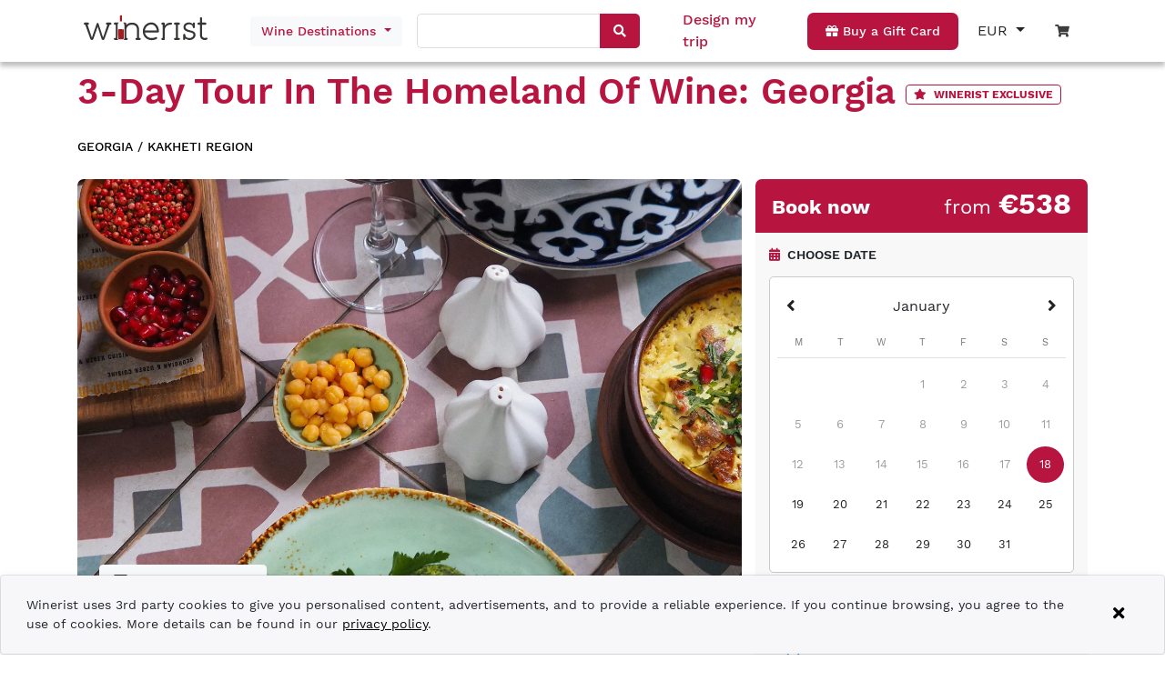

--- FILE ---
content_type: text/html; charset=UTF-8
request_url: https://www.winerist.com/wine-tours/georgia/kakheti/3-day-tour-in-the-homeland-of-wine-georgia
body_size: 39144
content:
<!DOCTYPE html><html lang="en"><head>
    <meta charset="utf-8">
    <title>3-Day Tour in the Homeland of Wine: Georgia</title>
    <base href="/">
    <meta name="viewport" content="width=device-width, initial-scale=1">
    <link rel="icon" type="image/x-icon" href="favicon.ico">

    <!-- Global site tag (gtag.js) - Google Analytics -->
    <script async="" src="https://www.googletagmanager.com/gtag/js?id=G-ZJD8PG4H0C"></script>
    <script>
      var isProduction = location.hostname === 'www.winerist.com' || location.hostname === 'winerist.com';
      var isDebuggingWithTagAssistant = location.search.indexOf('gtm_debug=') > -1;

      if (isProduction || isDebuggingWithTagAssistant) {
        window.dataLayer = window.dataLayer || [];
        function gtag() {
          dataLayer.push(arguments);
        }
        gtag('js', new Date());

        gtag('config', 'G-ZJD8PG4H0C', { send_page_view: false });
      } else {
        function gtag() {
          // ignore
        }
      }
    </script>

    <!-- Meta Pixel Code -->
    <script>
      !(function (f, b, e, v, n, t, s) {
        var isProduction = location.hostname === 'www.winerist.com' || location.hostname === 'winerist.com';
        if (!isProduction) return;

        if (f.fbq) return;
        n = f.fbq = function () {
          n.callMethod ? n.callMethod.apply(n, arguments) : n.queue.push(arguments);
        };
        if (!f._fbq) f._fbq = n;
        n.push = n;
        n.loaded = !0;
        n.version = '2.0';
        n.queue = [];
        t = b.createElement(e);
        t.async = !0;
        t.src = v;
        s = b.getElementsByTagName(e)[0];
        s.parentNode.insertBefore(t, s);
      })(window, document, 'script', 'https://connect.facebook.net/en_US/fbevents.js');

      if ('fbq' in window) {
        fbq('init', '390219993127465');
        fbq('track', 'PageView');
      }
    </script>
    <noscript><img
        height="1"
        width="1"
        style="display: none"
        src="https://www.facebook.com/tr?id=390219993127465&ev=PageView&noscript=1"
    /></noscript>
    <!-- End Meta Pixel Code -->
    <meta name="facebook-domain-verification" content="xhlv44kk3b0a9b3zuzv2o2tz3e2uns">
  <style>@charset "UTF-8";body{--primary-color:#b71540;--primary-lighter-color:#e9b9c6;--primary-darker-color:#9f0c2a;--text-primary-color:#ffffff;--text-primary-lighter-color:rgba(0, 0, 0, .87);--text-primary-darker-color:#ffffff}body{--accent-color:#b71540;--accent-lighter-color:#e9b9c6;--accent-darker-color:#9f0c2a;--text-accent-color:#ffffff;--text-accent-lighter-color:rgba(0, 0, 0, .87);--text-accent-darker-color:#ffffff}body{--warn-color:#ff0000;--warn-lighter-color:#ffb3b3;--warn-darker-color:#ff0000;--text-warn-color:#ffffff;--text-warn-lighter-color:rgba(0, 0, 0, .87);--text-warn-darker-color:#ffffff}@font-face{font-family:WorkSans;font-style:normal;font-weight:100;font-display:swap;src:url(WorkSans-Thin.2a0297751f093ca2.woff2) format("woff2"),url(WorkSans-Thin.cfc41bbceb918ab4.ttf) format("truetype")}@font-face{font-family:WorkSans;font-style:normal;font-weight:200;font-display:swap;src:url(WorkSans-ExtraLight.d829b7e2174ccb1f.woff2) format("woff2"),url(WorkSans-ExtraLight.9732894345b4f735.ttf) format("truetype")}@font-face{font-family:WorkSans;font-style:normal;font-weight:300;font-display:swap;src:url(WorkSans-Light.8a0db97ee73796e1.woff2) format("woff2"),url(WorkSans-Light.f1eda037aa1d97f8.ttf) format("truetype")}@font-face{font-family:WorkSans;font-style:normal;font-weight:400;font-display:swap;src:url(WorkSans-Regular.95016918b88d62bf.woff2) format("woff2"),url(WorkSans-Regular.2cc053b559100b98.ttf) format("truetype")}@font-face{font-family:WorkSans;font-style:normal;font-weight:500;font-display:swap;src:url(WorkSans-Medium.0afe9be58256660f.woff2) format("woff2"),url(WorkSans-Medium.6ce7fa0a3ad1322b.ttf) format("truetype")}@font-face{font-family:WorkSans;font-style:normal;font-weight:600;font-display:swap;src:url(WorkSans-SemiBold.74de8bc88f100dd7.woff2) format("woff2"),url(WorkSans-SemiBold.f4b232acc95f0449.ttf) format("truetype")}@font-face{font-family:WorkSans;font-style:normal;font-weight:700;font-display:swap;src:url(WorkSans-Bold.91ed034dffe3cca0.woff2) format("woff2"),url(WorkSans-Bold.3778c45bf99f294b.ttf) format("truetype")}@font-face{font-family:WorkSans;font-style:normal;font-weight:800;font-display:swap;src:url(WorkSans-ExtraBold.4bb9bf4c9dac1202.woff2) format("woff2"),url(WorkSans-ExtraBold.dcd5b790ad8e3553.ttf) format("truetype")}@font-face{font-family:WorkSans;font-style:normal;font-weight:900;font-display:swap;src:url(WorkSans-Black.eeefb6a807713d25.woff2) format("woff2"),url(WorkSans-Black.7db34cd95788c52a.ttf) format("truetype")}body{font-family:WorkSans,sans-serif!important;font-weight:500}:root{--blue:#007bff;--indigo:#6610f2;--purple:#6f42c1;--pink:#e83e8c;--red:#dc3545;--orange:#fd7e14;--yellow:#ffc107;--green:#28a745;--teal:#20c997;--cyan:#17a2b8;--white:#fff;--gray:#6c757d;--gray-dark:#343a40;--primary:#007bff;--secondary:#6c757d;--success:#28a745;--info:#17a2b8;--warning:#ffc107;--danger:#dc3545;--light:#f8f9fa;--dark:#343a40;--breakpoint-xs:0;--breakpoint-sm:576px;--breakpoint-md:768px;--breakpoint-lg:992px;--breakpoint-xl:1200px;--font-family-sans-serif:-apple-system,BlinkMacSystemFont,"Segoe UI",Roboto,"Helvetica Neue",Arial,"Noto Sans","Liberation Sans",sans-serif,"Apple Color Emoji","Segoe UI Emoji","Segoe UI Symbol","Noto Color Emoji";--font-family-monospace:SFMono-Regular,Menlo,Monaco,Consolas,"Liberation Mono","Courier New",monospace}*,:after,:before{box-sizing:border-box}html{font-family:sans-serif;line-height:1.15;-webkit-text-size-adjust:100%;-webkit-tap-highlight-color:transparent}body{margin:0;font-family:-apple-system,BlinkMacSystemFont,Segoe UI,Roboto,Helvetica Neue,Arial,Noto Sans,Liberation Sans,sans-serif,"Apple Color Emoji","Segoe UI Emoji",Segoe UI Symbol,"Noto Color Emoji";font-size:1rem;font-weight:400;line-height:1.5;color:#212529;text-align:left;background-color:#fff}@media print{*,:after,:before{text-shadow:none!important;box-shadow:none!important}@page{size:a3}body{min-width:992px!important}}:root{--swiper-theme-color:#007aff}:root{--swiper-navigation-size:44px}</style><style>@charset "UTF-8";.mat-calendar-body{font-size:13px}.mat-calendar-body-label{font-size:14px;font-weight:500}.mat-calendar-table-header th{font-size:11px;font-weight:400}.mat-form-field{font-size:inherit;font-weight:400;line-height:1.125;font-family:WorkSans;letter-spacing:normal}.mat-form-field-wrapper{padding-bottom:1.34375em}.mat-form-field-infix{padding:.5em 0;border-top:.84375em solid transparent}.mat-form-field-label-wrapper{top:-.84375em;padding-top:.84375em}.mat-form-field-underline{bottom:1.34375em}.mat-form-field-subscript-wrapper{font-size:75%;margin-top:.6666666667em;top:calc(100% - 1.7916666667em)}.mat-form-field-appearance-legacy .mat-form-field-wrapper{padding-bottom:1.25em}.mat-form-field-appearance-legacy .mat-form-field-infix{padding:.4375em 0}.mat-form-field-appearance-legacy .mat-form-field-underline{bottom:1.25em}.mat-form-field-appearance-legacy .mat-form-field-subscript-wrapper{margin-top:.5416666667em;top:calc(100% - 1.6666666667em)}input.mat-input-element{margin-top:-.0625em}.cdk-visually-hidden{border:0;clip:rect(0 0 0 0);height:1px;margin:-1px;overflow:hidden;padding:0;position:absolute;width:1px;white-space:nowrap;outline:0;-webkit-appearance:none;-moz-appearance:none;left:0}.mat-focus-indicator{position:relative}.mat-focus-indicator:before{inset:0;position:absolute;box-sizing:border-box;pointer-events:none;display:var(--mat-focus-indicator-display, none);border:var(--mat-focus-indicator-border-width, 3px) var(--mat-focus-indicator-border-style, solid) var(--mat-focus-indicator-border-color, transparent);border-radius:var(--mat-focus-indicator-border-radius, 4px)}.mat-focus-indicator:focus:before{content:""}body{--primary-color:#b71540;--primary-lighter-color:#e9b9c6;--primary-darker-color:#9f0c2a;--text-primary-color:#ffffff;--text-primary-lighter-color:rgba(0, 0, 0, .87);--text-primary-darker-color:#ffffff}body{--accent-color:#b71540;--accent-lighter-color:#e9b9c6;--accent-darker-color:#9f0c2a;--text-accent-color:#ffffff;--text-accent-lighter-color:rgba(0, 0, 0, .87);--text-accent-darker-color:#ffffff}body{--warn-color:#ff0000;--warn-lighter-color:#ffb3b3;--warn-darker-color:#ff0000;--text-warn-color:#ffffff;--text-warn-lighter-color:rgba(0, 0, 0, .87);--text-warn-darker-color:#ffffff}.mat-calendar-table-header-divider:after{background:rgba(0,0,0,.12)}.mat-calendar-table-header,.mat-calendar-body-label{color:#0000008a}.mat-calendar-body-cell-content{color:#000000de;border-color:transparent}.mat-calendar-body-disabled>.mat-calendar-body-cell-content:not(.mat-calendar-body-selected):not(.mat-calendar-body-comparison-identical){color:#00000061}.mat-calendar-body-selected{background-color:#b71540;color:#fff}.mat-calendar-body-today.mat-calendar-body-selected{box-shadow:inset 0 0 0 1px #fff}@media (hover: hover){.mat-calendar-body-cell:not(.mat-calendar-body-disabled):hover>.mat-calendar-body-cell-content:not(.mat-calendar-body-selected):not(.mat-calendar-body-comparison-identical){background-color:#b715404d}}.mat-form-field-ripple{background-color:#000000de}.mat-form-field-appearance-legacy .mat-form-field-underline{background-color:#0000006b}.mat-input-element:disabled{color:#00000061}.mat-input-element{caret-color:#b71540}.mat-input-element::placeholder{color:#0000006b}.mat-input-element::-moz-placeholder{color:#0000006b}.mat-input-element::-webkit-input-placeholder{color:#0000006b}.mat-input-element:-ms-input-placeholder{color:#0000006b}@font-face{font-family:WorkSans;font-style:normal;font-weight:100;font-display:swap;src:url(WorkSans-Thin.2a0297751f093ca2.woff2) format("woff2"),url(WorkSans-Thin.cfc41bbceb918ab4.ttf) format("truetype")}@font-face{font-family:WorkSans;font-style:normal;font-weight:200;font-display:swap;src:url(WorkSans-ExtraLight.d829b7e2174ccb1f.woff2) format("woff2"),url(WorkSans-ExtraLight.9732894345b4f735.ttf) format("truetype")}@font-face{font-family:WorkSans;font-style:normal;font-weight:300;font-display:swap;src:url(WorkSans-Light.8a0db97ee73796e1.woff2) format("woff2"),url(WorkSans-Light.f1eda037aa1d97f8.ttf) format("truetype")}@font-face{font-family:WorkSans;font-style:normal;font-weight:400;font-display:swap;src:url(WorkSans-Regular.95016918b88d62bf.woff2) format("woff2"),url(WorkSans-Regular.2cc053b559100b98.ttf) format("truetype")}@font-face{font-family:WorkSans;font-style:normal;font-weight:500;font-display:swap;src:url(WorkSans-Medium.0afe9be58256660f.woff2) format("woff2"),url(WorkSans-Medium.6ce7fa0a3ad1322b.ttf) format("truetype")}@font-face{font-family:WorkSans;font-style:normal;font-weight:600;font-display:swap;src:url(WorkSans-SemiBold.74de8bc88f100dd7.woff2) format("woff2"),url(WorkSans-SemiBold.f4b232acc95f0449.ttf) format("truetype")}@font-face{font-family:WorkSans;font-style:normal;font-weight:700;font-display:swap;src:url(WorkSans-Bold.91ed034dffe3cca0.woff2) format("woff2"),url(WorkSans-Bold.3778c45bf99f294b.ttf) format("truetype")}@font-face{font-family:WorkSans;font-style:normal;font-weight:800;font-display:swap;src:url(WorkSans-ExtraBold.4bb9bf4c9dac1202.woff2) format("woff2"),url(WorkSans-ExtraBold.dcd5b790ad8e3553.ttf) format("truetype")}@font-face{font-family:WorkSans;font-style:normal;font-weight:900;font-display:swap;src:url(WorkSans-Black.eeefb6a807713d25.woff2) format("woff2"),url(WorkSans-Black.7db34cd95788c52a.ttf) format("truetype")}body{font-family:WorkSans,sans-serif!important;font-weight:500}h1,h1,h2,h6{font-weight:600!important}a{color:#000!important}.red{color:#b71540!important}.button{background-color:#b71540;padding:10px 20px;display:inline-block;color:#fff!important;text-decoration:none;font-size:14px;font-weight:500;text-align:center;border-radius:7px;transition:.3s;width:max-content}.button:hover{background-color:#b71540;color:#fff!important;text-decoration:none;transition:.3s}.button.white{background-color:#fff;text-decoration:none;color:#3c3c3c!important;transition:.3s}.button.white:hover{color:#000;transition:.3s;text-decoration:none}.button.transparent{background-color:transparent;text-decoration:none;color:#3c3c3c!important;transition:.3s}.button.transparent:hover{color:#000!important;transition:.3s;text-decoration:none}.text-system-color{color:#b71540}.color-brand-red{color:#b71540!important}.fw-400{font-weight:400!important}.fw-500{font-weight:500!important}.fw-600{font-weight:600!important}.fw-700{font-weight:700!important}.fs-12{font-size:12px!important}.fs-14{font-size:14px!important}.fs-16{font-size:16px!important}.fs-18{font-size:18px!important}.fs-22{font-size:22px!important}.fs-32{font-size:32px!important}.noselect{-webkit-touch-callout:none;-webkit-user-select:none;user-select:none}@media only screen and (max-width: 991px){.newsletter{text-align:center}}.text-shadow{text-shadow:0 0 .5rem rgb(0,0,0)}.cursor-pointer{cursor:pointer}.border-radius-card{border-radius:7px}.font-smaller{font-size:smaller}.list-style-none{list-style:none}app-root .btn:focus{box-shadow:0 0 0 .2rem #b7154040}:root{--blue:#007bff;--indigo:#6610f2;--purple:#6f42c1;--pink:#e83e8c;--red:#dc3545;--orange:#fd7e14;--yellow:#ffc107;--green:#28a745;--teal:#20c997;--cyan:#17a2b8;--white:#fff;--gray:#6c757d;--gray-dark:#343a40;--primary:#007bff;--secondary:#6c757d;--success:#28a745;--info:#17a2b8;--warning:#ffc107;--danger:#dc3545;--light:#f8f9fa;--dark:#343a40;--breakpoint-xs:0;--breakpoint-sm:576px;--breakpoint-md:768px;--breakpoint-lg:992px;--breakpoint-xl:1200px;--font-family-sans-serif:-apple-system,BlinkMacSystemFont,"Segoe UI",Roboto,"Helvetica Neue",Arial,"Noto Sans","Liberation Sans",sans-serif,"Apple Color Emoji","Segoe UI Emoji","Segoe UI Symbol","Noto Color Emoji";--font-family-monospace:SFMono-Regular,Menlo,Monaco,Consolas,"Liberation Mono","Courier New",monospace}*,:after,:before{box-sizing:border-box}html{font-family:sans-serif;line-height:1.15;-webkit-text-size-adjust:100%;-webkit-tap-highlight-color:transparent}footer,header,nav,section{display:block}body{margin:0;font-family:-apple-system,BlinkMacSystemFont,Segoe UI,Roboto,Helvetica Neue,Arial,Noto Sans,Liberation Sans,sans-serif,"Apple Color Emoji","Segoe UI Emoji",Segoe UI Symbol,"Noto Color Emoji";font-size:1rem;font-weight:400;line-height:1.5;color:#212529;text-align:left;background-color:#fff}[tabindex="-1"]:focus:not(:focus-visible){outline:0!important}hr{box-sizing:content-box;height:0;overflow:visible}h1,h2,h6{margin-top:0;margin-bottom:.5rem}p{margin-top:0;margin-bottom:1rem}ul{margin-top:0;margin-bottom:1rem}small{font-size:80%}a{color:#007bff;text-decoration:none;background-color:transparent}a:hover{color:#0056b3;text-decoration:underline}img{vertical-align:middle;border-style:none}svg{overflow:hidden;vertical-align:middle}table{border-collapse:collapse}th{text-align:inherit;text-align:-webkit-match-parent}label{display:inline-block;margin-bottom:.5rem}button{border-radius:0}button:focus:not(:focus-visible){outline:0}button,input{margin:0;font-family:inherit;font-size:inherit;line-height:inherit}button,input{overflow:visible}button{text-transform:none}[type=button],button{-webkit-appearance:button}[type=button]:not(:disabled),button:not(:disabled){cursor:pointer}[type=button]::-moz-focus-inner,button::-moz-focus-inner{padding:0;border-style:none}input[type=radio]{box-sizing:border-box;padding:0}[hidden]{display:none!important}h1,h2,h6{margin-bottom:.5rem;font-weight:500;line-height:1.2}h1{font-size:2.5rem}h2{font-size:2rem}h6{font-size:1rem}hr{margin-top:1rem;margin-bottom:1rem;border:0;border-top:1px solid rgba(0,0,0,.1)}small{font-size:.875em;font-weight:400}.list-unstyled{padding-left:0;list-style:none}.container{width:100%;padding-right:15px;padding-left:15px;margin-right:auto;margin-left:auto}@media (min-width:576px){.container{max-width:540px}}@media (min-width:768px){.container{max-width:720px}}@media (min-width:992px){.container{max-width:960px}}@media (min-width:1200px){.container{max-width:1140px}}.row{display:flex;flex-wrap:wrap;margin-right:-15px;margin-left:-15px}.col,.col-12,.col-4,.col-6,.col-lg-4,.col-lg-8,.col-md-2,.col-md-3,.col-md-6,.col-md-auto,.col-sm-3,.col-sm-6,.col-xl-5{position:relative;width:100%;padding-right:15px;padding-left:15px}.col{flex-basis:0;flex-grow:1;max-width:100%}.col-4{flex:0 0 33.333333%;max-width:33.333333%}.col-6{flex:0 0 50%;max-width:50%}.col-12{flex:0 0 100%;max-width:100%}@media (min-width:576px){.col-sm-3{flex:0 0 25%;max-width:25%}.col-sm-6{flex:0 0 50%;max-width:50%}}@media (min-width:768px){.col-md-auto{flex:0 0 auto;width:auto;max-width:100%}.col-md-2{flex:0 0 16.666667%;max-width:16.666667%}.col-md-3{flex:0 0 25%;max-width:25%}.col-md-6{flex:0 0 50%;max-width:50%}.offset-md-3{margin-left:25%}}@media (min-width:992px){.col-lg-4{flex:0 0 33.333333%;max-width:33.333333%}.col-lg-8{flex:0 0 66.666667%;max-width:66.666667%}.offset-lg-0{margin-left:0}}@media (min-width:1200px){.col-xl-5{flex:0 0 41.666667%;max-width:41.666667%}}.btn{display:inline-block;font-weight:400;color:#212529;text-align:center;vertical-align:middle;-webkit-user-select:none;user-select:none;background-color:transparent;border:1px solid transparent;padding:.375rem .75rem;font-size:1rem;line-height:1.5;border-radius:.25rem;transition:color .15s ease-in-out,background-color .15s ease-in-out,border-color .15s ease-in-out,box-shadow .15s ease-in-out}@media (prefers-reduced-motion:reduce){.btn{transition:none}}.btn:hover{color:#212529;text-decoration:none}.btn:focus{outline:0;box-shadow:0 0 0 .2rem #007bff40}.btn:disabled{opacity:.65}.btn:not(:disabled):not(.disabled){cursor:pointer}.btn-light{color:#212529;background-color:#f8f9fa;border-color:#f8f9fa}.btn-light:hover{color:#212529;background-color:#e2e6ea;border-color:#dae0e5}.btn-light:focus{color:#212529;background-color:#e2e6ea;border-color:#dae0e5;box-shadow:0 0 0 .2rem #d8d9db80}.btn-light:disabled{color:#212529;background-color:#f8f9fa;border-color:#f8f9fa}.btn-light:not(:disabled):not(.disabled):active{color:#212529;background-color:#dae0e5;border-color:#d3d9df}.btn-light:not(:disabled):not(.disabled):active:focus{box-shadow:0 0 0 .2rem #d8d9db80}.btn-block{display:block;width:100%}.fade{transition:opacity .15s linear}@media (prefers-reduced-motion:reduce){.fade{transition:none}}.fade:not(.show){opacity:0}.dropdown{position:relative}.dropdown-toggle{white-space:nowrap}.dropdown-toggle:after{display:inline-block;margin-left:.255em;vertical-align:.255em;content:"";border-top:.3em solid;border-right:.3em solid transparent;border-bottom:0;border-left:.3em solid transparent}.dropdown-toggle:empty:after{margin-left:0}.dropdown-menu{position:absolute;top:100%;left:0;z-index:1000;display:none;float:left;min-width:10rem;padding:.5rem 0;margin:.125rem 0 0;font-size:1rem;color:#212529;text-align:left;list-style:none;background-color:#fff;background-clip:padding-box;border:1px solid rgba(0,0,0,.15);border-radius:.25rem}.dropdown-item{display:block;width:100%;padding:.25rem 1.5rem;clear:both;font-weight:400;color:#212529;text-align:inherit;white-space:nowrap;background-color:transparent;border:0}.dropdown-item:focus,.dropdown-item:hover{color:#16181b;text-decoration:none;background-color:#e9ecef}.dropdown-item:active{color:#fff;text-decoration:none;background-color:#007bff}.dropdown-item:disabled{color:#adb5bd;pointer-events:none;background-color:transparent}.toast{flex-basis:350px;max-width:350px;font-size:.875rem;background-color:#ffffffd9;background-clip:padding-box;border:1px solid rgba(0,0,0,.1);box-shadow:0 .25rem .75rem #0000001a;opacity:0;border-radius:.25rem}.toast:not(:last-child){margin-bottom:.75rem}.toast-body{padding:.75rem}.modal{position:fixed;top:0;left:0;z-index:1050;display:none;width:100%;height:100%;overflow:hidden;outline:0}.modal-dialog{position:relative;width:auto;margin:.5rem;pointer-events:none}.modal.fade .modal-dialog{transition:transform .3s ease-out;transform:translateY(-50px)}@media (prefers-reduced-motion:reduce){.modal.fade .modal-dialog{transition:none}}.modal-dialog-centered{display:flex;align-items:center;min-height:calc(100% - 1rem)}.modal-dialog-centered:before{display:block;height:calc(100vh - 1rem);height:min-content;content:""}.modal-content{position:relative;display:flex;flex-direction:column;width:100%;pointer-events:auto;background-color:#fff;background-clip:padding-box;border:1px solid rgba(0,0,0,.2);border-radius:.3rem;outline:0}@media (min-width:576px){.modal-dialog{max-width:500px;margin:1.75rem auto}.modal-dialog-centered{min-height:calc(100% - 3.5rem)}.modal-dialog-centered:before{height:calc(100vh - 3.5rem);height:min-content}}.align-baseline{vertical-align:baseline!important}.align-middle{vertical-align:middle!important}.bg-white{background-color:#fff!important}.bg-transparent{background-color:transparent!important}.border-0{border:0!important}.d-none{display:none!important}.d-inline-block{display:inline-block!important}.d-block{display:block!important}.d-flex{display:flex!important}.d-inline-flex{display:inline-flex!important}@media (min-width:576px){.d-sm-none{display:none!important}.d-sm-block{display:block!important}}@media (min-width:768px){.d-md-none{display:none!important}.d-md-block{display:block!important}}@media (min-width:992px){.d-lg-none{display:none!important}.d-lg-inline-block{display:inline-block!important}.d-lg-flex{display:flex!important}}.flex-column{flex-direction:column!important}.flex-wrap{flex-wrap:wrap!important}.justify-content-start{justify-content:flex-start!important}.justify-content-end{justify-content:flex-end!important}.justify-content-center{justify-content:center!important}.justify-content-between{justify-content:space-between!important}.align-items-center{align-items:center!important}.align-items-baseline{align-items:baseline!important}.align-self-end{align-self:flex-end!important}.overflow-hidden{overflow:hidden!important}.position-relative{position:relative!important}.position-absolute{position:absolute!important}.position-fixed{position:fixed!important}.fixed-top{position:fixed;top:0;right:0;left:0;z-index:1030}.w-100{width:100%!important}.h-100{height:100%!important}.m-0{margin:0!important}.mt-0{margin-top:0!important}.mb-0{margin-bottom:0!important}.mt-1{margin-top:.25rem!important}.mr-1{margin-right:.25rem!important}.mb-1{margin-bottom:.25rem!important}.ml-1{margin-left:.25rem!important}.mr-2{margin-right:.5rem!important}.mb-2{margin-bottom:.5rem!important}.ml-2{margin-left:.5rem!important}.my-3{margin-top:1rem!important}.mb-3,.my-3{margin-bottom:1rem!important}.ml-3{margin-left:1rem!important}.mt-4,.my-4{margin-top:1.5rem!important}.mx-4{margin-right:1.5rem!important}.my-4{margin-bottom:1.5rem!important}.mx-4{margin-left:1.5rem!important}.mb-5{margin-bottom:3rem!important}.p-0{padding:0!important}.py-0{padding-top:0!important}.px-0{padding-right:0!important}.py-0{padding-bottom:0!important}.pl-0,.px-0{padding-left:0!important}.p-1{padding:.25rem!important}.py-1{padding-top:.25rem!important}.px-1{padding-right:.25rem!important}.py-1{padding-bottom:.25rem!important}.px-1{padding-left:.25rem!important}.py-2{padding-top:.5rem!important}.px-2{padding-right:.5rem!important}.py-2{padding-bottom:.5rem!important}.pl-2,.px-2{padding-left:.5rem!important}.p-3{padding:1rem!important}.pt-3,.py-3{padding-top:1rem!important}.pr-3,.px-3{padding-right:1rem!important}.pb-3,.py-3{padding-bottom:1rem!important}.pl-3,.px-3{padding-left:1rem!important}.pt-4,.py-4{padding-top:1.5rem!important}.px-4{padding-right:1.5rem!important}.pb-4,.py-4{padding-bottom:1.5rem!important}.px-4{padding-left:1.5rem!important}.my-auto{margin-top:auto!important}.mx-auto{margin-right:auto!important}.my-auto{margin-bottom:auto!important}.mx-auto{margin-left:auto!important}@media (min-width:768px){.my-md-5{margin-top:3rem!important}.my-md-5{margin-bottom:3rem!important}}@media (min-width:992px){.mt-lg-0{margin-top:0!important}.pl-lg-0{padding-left:0!important}}.text-nowrap{white-space:nowrap!important}.text-left{text-align:left!important}.text-right{text-align:right!important}.text-center{text-align:center!important}.text-uppercase{text-transform:uppercase!important}.text-capitalize{text-transform:capitalize!important}.text-white{color:#fff!important}.text-muted{color:#6c757d!important}@media print{*,:after,:before{text-shadow:none!important;box-shadow:none!important}a:not(.btn){text-decoration:underline}img,tr{page-break-inside:avoid}h2,p{orphans:3;widows:3}h2{page-break-after:avoid}@page{size:a3}body,.container{min-width:992px!important}}@font-face{font-family:swiper-icons;src:url(data:application/font-woff;charset=utf-8;base64,\ [base64]//wADZ2x5ZgAAAywAAADMAAAD2MHtryVoZWFkAAABbAAAADAAAAA2E2+eoWhoZWEAAAGcAAAAHwAAACQC9gDzaG10eAAAAigAAAAZAAAArgJkABFsb2NhAAAC0AAAAFoAAABaFQAUGG1heHAAAAG8AAAAHwAAACAAcABAbmFtZQAAA/gAAAE5AAACXvFdBwlwb3N0AAAFNAAAAGIAAACE5s74hXjaY2BkYGAAYpf5Hu/j+W2+MnAzMYDAzaX6QjD6/4//Bxj5GA8AuRwMYGkAPywL13jaY2BkYGA88P8Agx4j+/8fQDYfA1AEBWgDAIB2BOoAeNpjYGRgYNBh4GdgYgABEMnIABJzYNADCQAACWgAsQB42mNgYfzCOIGBlYGB0YcxjYGBwR1Kf2WQZGhhYGBiYGVmgAFGBiQQkOaawtDAoMBQxXjg/wEGPcYDDA4wNUA2CCgwsAAAO4EL6gAAeNpj2M0gyAACqxgGNWBkZ2D4/wMA+xkDdgAAAHjaY2BgYGaAYBkGRgYQiAHyGMF8FgYHIM3DwMHABGQrMOgyWDLEM1T9/w8UBfEMgLzE////P/5//f/V/xv+r4eaAAeMbAxwIUYmIMHEgKYAYjUcsDAwsLKxc3BycfPw8jEQA/[base64]/uznmfPFBNODM2K7MTQ45YEAZqGP81AmGGcF3iPqOop0r1SPTaTbVkfUe4HXj97wYE+yNwWYxwWu4v1ugWHgo3S1XdZEVqWM7ET0cfnLGxWfkgR42o2PvWrDMBSFj/IHLaF0zKjRgdiVMwScNRAoWUoH78Y2icB/yIY09An6AH2Bdu/UB+yxopYshQiEvnvu0dURgDt8QeC8PDw7Fpji3fEA4z/PEJ6YOB5hKh4dj3EvXhxPqH/SKUY3rJ7srZ4FZnh1PMAtPhwP6fl2PMJMPDgeQ4rY8YT6Gzao0eAEA409DuggmTnFnOcSCiEiLMgxCiTI6Cq5DZUd3Qmp10vO0LaLTd2cjN4fOumlc7lUYbSQcZFkutRG7g6JKZKy0RmdLY680CDnEJ+UMkpFFe1RN7nxdVpXrC4aTtnaurOnYercZg2YVmLN/d/gczfEimrE/fs/bOuq29Zmn8tloORaXgZgGa78yO9/cnXm2BpaGvq25Dv9S4E9+5SIc9PqupJKhYFSSl47+Qcr1mYNAAAAeNptw0cKwkAAAMDZJA8Q7OUJvkLsPfZ6zFVERPy8qHh2YER+3i/BP83vIBLLySsoKimrqKqpa2hp6+jq6RsYGhmbmJqZSy0sraxtbO3sHRydnEMU4uR6yx7JJXveP7WrDycAAAAAAAH//wACeNpjYGRgYOABYhkgZgJCZgZNBkYGLQZtIJsFLMYAAAw3ALgAeNolizEKgDAQBCchRbC2sFER0YD6qVQiBCv/H9ezGI6Z5XBAw8CBK/m5iQQVauVbXLnOrMZv2oLdKFa8Pjuru2hJzGabmOSLzNMzvutpB3N42mNgZGBg4GKQYzBhYMxJLMlj4GBgAYow/P/PAJJhLM6sSoWKfWCAAwDAjgbRAAB42mNgYGBkAIIbCZo5IPrmUn0hGA0AO8EFTQAA);font-weight:400;font-style:normal}:root{--swiper-theme-color:#007aff}.swiper{margin-left:auto;margin-right:auto;position:relative;overflow:hidden;list-style:none;padding:0;z-index:1}.swiper-wrapper{position:relative;width:100%;height:100%;z-index:1;display:flex;transition-property:transform;box-sizing:content-box}.swiper-wrapper{transform:translateZ(0)}.swiper-slide{flex-shrink:0;width:100%;height:100%;position:relative;transition-property:transform}:root{--swiper-navigation-size:44px}.swiper-button-next,.swiper-button-prev{position:absolute;top:50%;width:calc(var(--swiper-navigation-size)/ 44 * 27);height:var(--swiper-navigation-size);margin-top:calc(0px - (var(--swiper-navigation-size)/ 2));z-index:10;cursor:pointer;display:flex;align-items:center;justify-content:center;color:var(--swiper-navigation-color,var(--swiper-theme-color))}.swiper-button-next:after,.swiper-button-prev:after{font-family:swiper-icons;font-size:var(--swiper-navigation-size);text-transform:none!important;letter-spacing:0;font-variant:initial;line-height:1}.swiper-button-prev{left:10px;right:auto}.swiper-button-prev:after{content:"prev"}.swiper-button-next{right:10px;left:auto}.swiper-button-next:after{content:"next"}</style><link rel="stylesheet" href="styles.9c7afa01f7586b32.css" media="print" onload="this.media='all'"><noscript><link rel="stylesheet" href="styles.9c7afa01f7586b32.css"></noscript><style>.fa,.far,.fas{-moz-osx-font-smoothing:grayscale;-webkit-font-smoothing:antialiased;display:inline-block;font-style:normal;font-variant:normal;text-rendering:auto;line-height:1}.fa-angle-left:before{content:"\f104"}.fa-angle-right:before{content:"\f105"}.fa-book-open:before{content:"\f518"}.fa-calendar-alt:before{content:"\f073"}.fa-caret-down:before{content:"\f0d7"}.fa-check:before{content:"\f00c"}.fa-clock:before{content:"\f017"}.fa-coins:before{content:"\f51e"}.fa-comment:before{content:"\f075"}.fa-comments:before{content:"\f086"}.fa-gift:before{content:"\f06b"}.fa-globe-americas:before{content:"\f57d"}.fa-hourglass-start:before{content:"\f251"}.fa-images:before{content:"\f302"}.fa-info-circle:before{content:"\f05a"}.fa-minus:before{content:"\f068"}.fa-plus:before{content:"\f067"}.fa-search:before{content:"\f002"}.fa-shopping-cart:before{content:"\f07a"}.fa-star:before{content:"\f005"}.fa-times:before{content:"\f00d"}.fa-user-friends:before{content:"\f500"}@font-face{font-family:"Font Awesome 5 Free";font-style:normal;font-weight:400;font-display:block;src:url(fa-regular-400.a0140e7cea6c13f1.eot);src:url(fa-regular-400.a0140e7cea6c13f1.eot?#iefix) format("embedded-opentype"),url(fa-regular-400.e2b3a9dcfb1fca6e.woff2) format("woff2"),url(fa-regular-400.04dd5282f2256565.woff) format("woff"),url(fa-regular-400.7346017cbe156280.ttf) format("truetype"),url(fa-regular-400.ee37fbccfd7cfca6.svg#fontawesome) format("svg")}.far{font-weight:400}@font-face{font-family:"Font Awesome 5 Free";font-style:normal;font-weight:900;font-display:block;src:url(fa-solid-900.974801a4444657f1.eot);src:url(fa-solid-900.974801a4444657f1.eot?#iefix) format("embedded-opentype"),url(fa-solid-900.620019ed9d1100b6.woff2) format("woff2"),url(fa-solid-900.e67670b0779338ff.woff) format("woff"),url(fa-solid-900.d5b0a3566b352ee9.ttf) format("truetype"),url(fa-solid-900.cd7322bf5a6e6fcf.svg#fontawesome) format("svg")}.fa,.far,.fas{font-family:"Font Awesome 5 Free"}.fa,.fas{font-weight:900}</style><link rel="stylesheet" href="fontawesome-5.9.0.8e2e07be53e027c6.css" media="print" onload="this.media='all'"><noscript><link rel="stylesheet" href="fontawesome-5.9.0.8e2e07be53e027c6.css"></noscript><style ng-transition="winerist">[_nghost-sc17]{display:block;height:94px}@media screen and (min-width: 48rem){[_nghost-sc17]{height:61px}}header[_ngcontent-sc17]{box-shadow:0 5px 5px #00000040}header[_ngcontent-sc17]   .col[_ngcontent-sc17] > div[_ngcontent-sc17]{padding:10px 0}header[_ngcontent-sc17]   .desktop[_ngcontent-sc17]   .logo[_ngcontent-sc17]{height:63px}header[_ngcontent-sc17]   .desktop[_ngcontent-sc17]   .logo[_ngcontent-sc17] > a[_ngcontent-sc17]{height:100%;display:block}header[_ngcontent-sc17]   .desktop[_ngcontent-sc17]   .logo[_ngcontent-sc17] > a[_ngcontent-sc17] > img[_ngcontent-sc17]{width:150px;position:relative;top:50%;transform:translateY(-50%)}header[_ngcontent-sc17]   .mobile-header[_ngcontent-sc17]   .logo[_ngcontent-sc17] > a[_ngcontent-sc17] > img[_ngcontent-sc17]{width:100%}header[_ngcontent-sc17]   .mobile-header[_ngcontent-sc17]   .logo[_ngcontent-sc17]{display:table;height:100%}header[_ngcontent-sc17]   .mobile-header[_ngcontent-sc17]   .logo[_ngcontent-sc17]   a[_ngcontent-sc17]{display:table-cell;vertical-align:middle}header[_ngcontent-sc17]   .align-self-end[_ngcontent-sc17]{align-self:center!important}header[_ngcontent-sc17]   .bookings-counter[_ngcontent-sc17]{top:10px;line-height:12px;position:absolute;margin-left:6px;color:#fff;display:block;border-radius:20px;font-size:9px;width:16px;height:16px;border:solid 2px #ffffff;background-color:#b71540}.mobile-header[_ngcontent-sc17]   .button[_ngcontent-sc17]{padding:8px 10px}.mobile-header[_ngcontent-sc17]   .dx-toolbar[_ngcontent-sc17]   .dx-toolbar-items-container[_ngcontent-sc17]{height:auto}.destinations-button[_ngcontent-sc17]{font-family:inherit;font-size:14px;font-weight:500;color:#b71540!important;border:none}.destinations-dropdown[_ngcontent-sc17]{width:806px;padding:1.5rem;line-height:1.15;column-count:4;column-gap:1rem;orphans:1;widows:1}.destinations-dropdown[_ngcontent-sc17]   .region-name[_ngcontent-sc17]{font-size:.875rem;line-height:1.5;font-weight:400}.fixed-top-override[_ngcontent-sc17]{z-index:999}.mobile-navigation[_ngcontent-sc17]{position:absolute;left:0;top:60px;width:100%}.mobile-search[_ngcontent-sc17]{position:absolute;width:100%}.mobile-search[_ngcontent-sc17]   .search-control-wrapper[_ngcontent-sc17]{border-radius:4px;box-shadow:0 4px 8px #00000040;overflow:hidden}.mobile-destinations-toggle-wrapper[_ngcontent-sc17]{background-color:#dae0e5f2;box-shadow:0 4px 8px #00000040;line-height:1.125}.mobile-destinations-dropdown[_ngcontent-sc17]{background-color:#fffffff2;box-shadow:0 4px 8px #00000040;border-radius:0 0 6px 6px}.mobile-destinations-dropdown[_ngcontent-sc17]   #destinations-filter[_ngcontent-sc17]{background-color:#fff;border:1px solid #ddd;border-radius:4px;font-size:1rem;line-height:1.125;padding:.5rem;width:100%}.mobile-destinations-dropdown[_ngcontent-sc17]   .countries[_ngcontent-sc17]{max-height:calc(80vh - 94px);overflow:scroll}.mobile-destinations-dropdown[_ngcontent-sc17]   .country[_ngcontent-sc17]{font-size:1rem;font-weight:700;line-height:1.125}.mobile-destinations-dropdown[_ngcontent-sc17]   .region[_ngcontent-sc17]{font-size:.875rem;font-weight:400;line-height:1.2857}.mobile-destinations-dropdown[_ngcontent-sc17]   .region[_ngcontent-sc17]:not(.last):after{content:"|";color:#b71540;font-size:.75rem;line-height:1.5;margin-left:.5rem;margin-right:.5rem}.mobile-destinations-dropdown[_ngcontent-sc17]   .scrollable[_ngcontent-sc17]{color:#b71540;font-size:.75rem;line-height:1;margin:0;padding:2px 0;text-align:center}</style><style ng-transition="winerist">.toast[_ngcontent-sc49]{max-width:100%;background-color:#f7f7f9}.transparent[_ngcontent-sc49]{background-color:transparent;border:transparent}.consent-text[_ngcontent-sc49]{padding:10px 16px 10px 0;font-size:14px}</style><style ng-transition="winerist">.social-menu[_ngcontent-sc25]{list-style:none;display:flex;flex-wrap:wrap;align-items:center;padding:0;margin:0}.social-menu[_ngcontent-sc25]   li[_ngcontent-sc25]{margin:0 24px 14px 0}.social-menu[_ngcontent-sc25]   li[_ngcontent-sc25]   img[_ngcontent-sc25]{height:30px;width:30px}.social-menu[_ngcontent-sc25]   li[_ngcontent-sc25]:last-child{margin-right:0}.footer-bottom[_ngcontent-sc25]{padding-top:34px}.menu-footer[_ngcontent-sc25]{list-style:none;padding:0}.menu-footer[_ngcontent-sc25]   li[_ngcontent-sc25]{margin-bottom:10px}.menu-footer[_ngcontent-sc25]   li[_ngcontent-sc25]   a[_ngcontent-sc25]{font-size:15px;color:#464646}.copyright[_ngcontent-sc25]{clear:both;text-align:center;font-size:15px;color:#464646}@media (min-width: 320px) and (max-width: 769px){.social-menu[_ngcontent-sc25]{justify-content:center}.social-menu[_ngcontent-sc25]   li[_ngcontent-sc25]{margin-right:32px}}@media screen and (max-width: 767px){.mobile-row[_ngcontent-sc25]{margin:0}}</style><style ng-transition="winerist">[_nghost-sc26]{position:fixed;bottom:10px;right:10px}button[_ngcontent-sc26]{font-size:1.5rem}</style><style ng-transition="winerist">@font-face{font-family:swiper-icons;src:url(data:application/font-woff;charset=utf-8;base64,\ [base64]//wADZ2x5ZgAAAywAAADMAAAD2MHtryVoZWFkAAABbAAAADAAAAA2E2+eoWhoZWEAAAGcAAAAHwAAACQC9gDzaG10eAAAAigAAAAZAAAArgJkABFsb2NhAAAC0AAAAFoAAABaFQAUGG1heHAAAAG8AAAAHwAAACAAcABAbmFtZQAAA/gAAAE5AAACXvFdBwlwb3N0AAAFNAAAAGIAAACE5s74hXjaY2BkYGAAYpf5Hu/j+W2+MnAzMYDAzaX6QjD6/4//Bxj5GA8AuRwMYGkAPywL13jaY2BkYGA88P8Agx4j+/8fQDYfA1AEBWgDAIB2BOoAeNpjYGRgYNBh4GdgYgABEMnIABJzYNADCQAACWgAsQB42mNgYfzCOIGBlYGB0YcxjYGBwR1Kf2WQZGhhYGBiYGVmgAFGBiQQkOaawtDAoMBQxXjg/wEGPcYDDA4wNUA2CCgwsAAAO4EL6gAAeNpj2M0gyAACqxgGNWBkZ2D4/wMA+xkDdgAAAHjaY2BgYGaAYBkGRgYQiAHyGMF8FgYHIM3DwMHABGQrMOgyWDLEM1T9/w8UBfEMgLzE////P/5//f/V/xv+r4eaAAeMbAxwIUYmIMHEgKYAYjUcsDAwsLKxc3BycfPw8jEQA/[base64]/uznmfPFBNODM2K7MTQ45YEAZqGP81AmGGcF3iPqOop0r1SPTaTbVkfUe4HXj97wYE+yNwWYxwWu4v1ugWHgo3S1XdZEVqWM7ET0cfnLGxWfkgR42o2PvWrDMBSFj/IHLaF0zKjRgdiVMwScNRAoWUoH78Y2icB/yIY09An6AH2Bdu/UB+yxopYshQiEvnvu0dURgDt8QeC8PDw7Fpji3fEA4z/PEJ6YOB5hKh4dj3EvXhxPqH/SKUY3rJ7srZ4FZnh1PMAtPhwP6fl2PMJMPDgeQ4rY8YT6Gzao0eAEA409DuggmTnFnOcSCiEiLMgxCiTI6Cq5DZUd3Qmp10vO0LaLTd2cjN4fOumlc7lUYbSQcZFkutRG7g6JKZKy0RmdLY680CDnEJ+UMkpFFe1RN7nxdVpXrC4aTtnaurOnYercZg2YVmLN/d/gczfEimrE/fs/bOuq29Zmn8tloORaXgZgGa78yO9/cnXm2BpaGvq25Dv9S4E9+5SIc9PqupJKhYFSSl47+Qcr1mYNAAAAeNptw0cKwkAAAMDZJA8Q7OUJvkLsPfZ6zFVERPy8qHh2YER+3i/BP83vIBLLySsoKimrqKqpa2hp6+jq6RsYGhmbmJqZSy0sraxtbO3sHRydnEMU4uR6yx7JJXveP7WrDycAAAAAAAH//wACeNpjYGRgYOABYhkgZgJCZgZNBkYGLQZtIJsFLMYAAAw3ALgAeNolizEKgDAQBCchRbC2sFER0YD6qVQiBCv/H9ezGI6Z5XBAw8CBK/m5iQQVauVbXLnOrMZv2oLdKFa8Pjuru2hJzGabmOSLzNMzvutpB3N42mNgZGBg4GKQYzBhYMxJLMlj4GBgAYow/P/PAJJhLM6sSoWKfWCAAwDAjgbRAAB42mNgYGBkAIIbCZo5IPrmUn0hGA0AO8EFTQAA);font-weight:400;font-style:normal}:root{--swiper-theme-color:#007aff}.swiper{margin-left:auto;margin-right:auto;position:relative;overflow:hidden;list-style:none;padding:0;z-index:1}.swiper-vertical>.swiper-wrapper{flex-direction:column}.swiper-wrapper{position:relative;width:100%;height:100%;z-index:1;display:flex;transition-property:transform;box-sizing:content-box}.swiper-android .swiper-slide,.swiper-wrapper{transform:translateZ(0)}.swiper-pointer-events{touch-action:pan-y}.swiper-pointer-events.swiper-vertical{touch-action:pan-x}.swiper-slide{flex-shrink:0;width:100%;height:100%;position:relative;transition-property:transform}.swiper-slide-invisible-blank{visibility:hidden}.swiper-autoheight,.swiper-autoheight .swiper-slide{height:auto}.swiper-autoheight .swiper-wrapper{align-items:flex-start;transition-property:transform,height}.swiper-backface-hidden .swiper-slide{transform:translateZ(0);backface-visibility:hidden}.swiper-3d,.swiper-3d.swiper-css-mode .swiper-wrapper{perspective:1200px}.swiper-3d .swiper-cube-shadow,.swiper-3d .swiper-slide,.swiper-3d .swiper-slide-shadow,.swiper-3d .swiper-slide-shadow-bottom,.swiper-3d .swiper-slide-shadow-left,.swiper-3d .swiper-slide-shadow-right,.swiper-3d .swiper-slide-shadow-top,.swiper-3d .swiper-wrapper{transform-style:preserve-3d}.swiper-3d .swiper-slide-shadow,.swiper-3d .swiper-slide-shadow-bottom,.swiper-3d .swiper-slide-shadow-left,.swiper-3d .swiper-slide-shadow-right,.swiper-3d .swiper-slide-shadow-top{position:absolute;left:0;top:0;width:100%;height:100%;pointer-events:none;z-index:10}.swiper-3d .swiper-slide-shadow{background:rgba(0,0,0,.15)}.swiper-3d .swiper-slide-shadow-left{background-image:linear-gradient(to left,rgba(0,0,0,.5),rgba(0,0,0,0))}.swiper-3d .swiper-slide-shadow-right{background-image:linear-gradient(to right,rgba(0,0,0,.5),rgba(0,0,0,0))}.swiper-3d .swiper-slide-shadow-top{background-image:linear-gradient(to top,rgba(0,0,0,.5),rgba(0,0,0,0))}.swiper-3d .swiper-slide-shadow-bottom{background-image:linear-gradient(to bottom,rgba(0,0,0,.5),rgba(0,0,0,0))}.swiper-css-mode>.swiper-wrapper{overflow:auto;scrollbar-width:none;-ms-overflow-style:none}.swiper-css-mode>.swiper-wrapper::-webkit-scrollbar{display:none}.swiper-css-mode>.swiper-wrapper>.swiper-slide{scroll-snap-align:start start}.swiper-horizontal.swiper-css-mode>.swiper-wrapper{scroll-snap-type:x mandatory}.swiper-vertical.swiper-css-mode>.swiper-wrapper{scroll-snap-type:y mandatory}.swiper-centered>.swiper-wrapper:before{content:"";flex-shrink:0;order:9999}.swiper-centered.swiper-horizontal>.swiper-wrapper>.swiper-slide:first-child{margin-inline-start:var(--swiper-centered-offset-before)}.swiper-centered.swiper-horizontal>.swiper-wrapper:before{height:100%;min-height:1px;width:var(--swiper-centered-offset-after)}.swiper-centered.swiper-vertical>.swiper-wrapper>.swiper-slide:first-child{margin-block-start:var(--swiper-centered-offset-before)}.swiper-centered.swiper-vertical>.swiper-wrapper:before{width:100%;min-width:1px;height:var(--swiper-centered-offset-after)}.swiper-centered>.swiper-wrapper>.swiper-slide{scroll-snap-align:center center;scroll-snap-stop:always}:root{--swiper-navigation-size:44px}.swiper-button-next,.swiper-button-prev{position:absolute;top:50%;width:calc(var(--swiper-navigation-size) / 44 * 27);height:var(--swiper-navigation-size);margin-top:calc(0px - var(--swiper-navigation-size) / 2);z-index:10;cursor:pointer;display:flex;align-items:center;justify-content:center;color:var(--swiper-navigation-color, var(--swiper-theme-color))}.swiper-button-next.swiper-button-disabled,.swiper-button-prev.swiper-button-disabled{opacity:.35;cursor:auto;pointer-events:none}.swiper-button-next.swiper-button-hidden,.swiper-button-prev.swiper-button-hidden{opacity:0;cursor:auto;pointer-events:none}.swiper-navigation-disabled .swiper-button-next,.swiper-navigation-disabled .swiper-button-prev{display:none!important}.swiper-button-next:after,.swiper-button-prev:after{font-family:swiper-icons;font-size:var(--swiper-navigation-size);text-transform:none!important;letter-spacing:0;font-variant:initial;line-height:1}.swiper-button-prev,.swiper-rtl .swiper-button-next{left:10px;right:auto}.swiper-button-prev:after,.swiper-rtl .swiper-button-next:after{content:"prev"}.swiper-button-next,.swiper-rtl .swiper-button-prev{right:10px;left:auto}.swiper-button-next:after,.swiper-rtl .swiper-button-prev:after{content:"next"}.swiper-button-lock{display:none}.tour-page-header{position:relative}.tour-page-header .product-name{color:#b71540;font-weight:600;line-height:48px}.tour-page-header .product-name h1{font-size:24px}@media only screen and (min-width: 768px){.tour-page-header .product-name h1{font-size:40px}}.tour-page-header .breadcrumbs{text-transform:uppercase;font-weight:500;font-size:14px;line-height:24px;color:#212121}div[class*=tour-landing-sidebar]{counter-reset:el 0}.tour-page-content .view-photos-button{position:absolute;bottom:0;margin:0 0 24px 24px}.tour-page-content .book-now-cta-btn{background-color:#b71540;border-radius:5px;color:#fff;line-height:1}.tour-page-content .book-now-cta-btn .cta-text{font-size:20px;font-weight:700}.tour-page-content .book-now-cta-btn .product-price .price-label{font-size:16px;font-weight:400}.tour-page-content .book-now-cta-btn .product-price .price-value{font-size:24px;font-weight:700}.tour-page-content .min-price-box{background-color:#b71540;color:#fff;line-height:normal;width:100%;padding:8px 18px 13px}.tour-page-content .description{font-size:14px;color:#212121}.tour-page-content .description.collapsed,.tour-page-content .cancellation-policy.collapsed{max-height:300px;overflow:hidden;word-wrap:break-word}.tour-page-content .smooth-edge{position:absolute;bottom:0;width:100%;height:3rem;background:linear-gradient(0deg,rgb(255,255,255) 30%,rgba(255,255,255,0) 100%)}dx-select-box.dx-texteditor.no-default-border.grey-border,.tour-page-content .grey-border{border:solid 1px #cacaca!important;border-radius:5px!important}.tour-landing-sidebar{background-color:#f8f8f8;border-radius:7px;overflow:hidden}.tour-landing-sidebar .section-label{font-weight:600;font-size:14px;line-height:16px}.similar-products-container .similar-products-title{font-weight:700;font-size:16px;line-height:18px;color:#212121}.tour-page-content .similar-products-container .product-name{font-size:14px;color:#3c3a3f;font-weight:600}.tour-page-content .similar-products-container .price{color:#000;text-decoration:none;display:flex;flex-direction:row;width:100%;align-items:flex-end;align-self:flex-end;flex-grow:1}.tour-page-content .similar-products-container .price span{margin-left:10px}.tour-page-content .similar-products-container .location{color:#747474;font-size:12px!important;text-decoration:none}.tour-page-content .similar-products-container a{text-decoration:none;display:flex;height:100%;flex-direction:column;justify-content:center;align-items:stretch}.tour-page-content .partner-details .partner-logo{background-repeat:no-repeat;background-position:center center;height:150px;margin:0 auto;border-radius:150px;width:150px;background-size:cover}.tour-page-content .calendar .fullybooked,.tour-page-content .calendar .notavailable{text-decoration:line-through}.tour-people-selector .people-item{background-color:#f0f0f0;padding:5px 5px 5px 10px;display:flex;border-radius:5px}.tour-page-content .people-item{background-color:#fff;padding:5px 0 5px 15px;display:flex}.dynamic-pricing-info{background-color:transparent;border:transparent;padding:4px}.tour-people-selector .people-item .people-number-box,.tour-page-content .people-item .people-number-box{text-align:right;line-height:46px}.tour-page-content .people-item .people-text-box,.people-item .people-number-box{width:50%}.tour-people-selector.people-item .people-number-box i,.tour-page-content .people-item .people-number-box i{padding:10px;transition:.3s ease;vertical-align:middle;cursor:pointer}.tour-people-selector .people-item .people-number-box i:hover,.tour-page-content .people-item .people-number-box i:hover{color:#b71540;transition:.3s ease}.tour-people-selector .people-item .people-number-box .people-number,.tour-page-content .people-item .people-number-box .people-number{width:40px;display:block;text-align:center;line-height:40px;border-radius:5px;background-color:#f2f2f2}.tour-people-selector .people-item .people-number-box .people-number{background-color:#fff;margin:0 8px}.tour-people-selector .people-item .title-text,.tour-page-content .people-item .title-text{font-weight:600}.tour-people-selector .people-item .description-text,.tour-page-content .people-item .description-text{font-size:14px}.tour-page-content .product-id{text-transform:uppercase;text-align:right;font-weight:400;font-size:14px;line-height:24px;color:#212121}.booking-button .dx-button-content{padding:0!important}.booking-button{position:fixed;bottom:1px;height:auto;width:100%;padding:15px 0;z-index:9999}.booking-popup .dx-popup-title{border:none}.booking-popup .dx-popup-title.dx-toolbar .dx-toolbar-items-container{height:36px}.product-info{flex-grow:1;display:flex;flex-direction:column}.floating-button{top:40%;right:5px;width:auto;transform:rotate(-90deg);transform-origin:bottom right;z-index:1;box-shadow:0 0 5px #00000080;opacity:.75;transition:opacity .5s}.floating-button--hidden{opacity:0;pointer-events:none}.modal-gallery .inside.description{display:none}.product-carousel{overflow:hidden}.product-carousel,.product-carousel img{border-radius:7px}.product-carousel .swiper-button-prev,.product-carousel .swiper-button-next{color:#000000b3;background-color:#ffffffb3;border-radius:50%;width:40px;height:40px;line-height:40px;font-size:16px;text-align:center;cursor:pointer;transition:.3s ease}.product-carousel .swiper-button-prev:after,.product-carousel .swiper-button-next:after{font-size:inherit}.product-labels{display:flex;align-items:center;height:20px;border-radius:4px;padding:3px 7px;font-size:12px;font-weight:700;text-transform:uppercase}.best-seller-label{background-color:#ff9818;color:#fff;margin-right:5px}.winerist-recommends-label{background-color:#b71540;color:#fff;margin-right:5px}.winerist-exclusive-label{background-color:#fff;color:#b71540;margin-right:5px;border:1px solid #b71540}.star-icon{padding-right:5px;font-size:10px}.option-button{background-color:#fff;border:none;text-decoration:underline;font-weight:500;font-size:14px}.read-more-button{text-decoration-line:underline;background-color:#fff;font-weight:500;font-size:14px;border:transparent}.checkout-button{background-color:#b71540;color:#fff;font-weight:500;font-size:14px;line-height:16px;width:100%}.checkout-button:hover{color:#fff;transition:all .2s ease;filter:brightness(.9)}.color-brand-red{color:#b71540}.tour-feature-icon{width:25px}@media (min-width: 576px){.tour-feature-icon{width:auto;margin-right:.5em}}
</style><style ng-transition="winerist">.search-button{color:#fff;background-color:#b71540;padding:19px 25px;margin:0;border-top-right-radius:5px;border-bottom-right-radius:5px;cursor:pointer;border-style:none}.search-button:focus,.search-button:active{border-style:none;outline:none}.search-location{transition:box-shadow .2s ease-out}.search-location:hover,.search-location:focus-within{box-shadow:-1px 1px 9px #00000026;border-radius:5px}.search-location .mat-form-field{background:#ffffff;border-radius:5px 0 0 5px;height:100%;border:1px solid #dddddd;border-right:none}.search-location .mat-form-field:focus-within{border-color:#757575}.search-location .mat-form-field .mat-form-field-underline{display:none}.search-location input.mat-input-element{caret-color:#000;color:#000;width:90%}.search-location .mat-form-field-flex,.search-location .mat-form-field-wrapper,.search-location .mat-form-field-infix{height:62px;padding:0}.search-location .mat-form-field-infix{border-top-width:20px;margin-left:20px}.search-location .mat-form-field-appearance-legacy .mat-form-field-label{top:1em}.search-location .mat-form-field-appearance-legacy.mat-form-field-can-float.mat-form-field-should-float .mat-form-field-label{transform:translateY(-1em) scale(.75) perspective(100px) translateZ(.001px);-ms-transform:translateY(-1em) scale(.75)}.search-location .narrow,.search-location .narrow .mat-form-field-wrapper,.search-location .narrow .mat-form-field-infix{height:38px;padding:0}.search-location .narrow .mat-form-field-infix{border-top-width:10px}.search-location .narrow .mat-form-field-flex{height:100%}.search-location .narrow .search-button{padding:6px 15px}.search-location .search-icon{font-size:22px}.search-location .narrow .search-icon{font-size:14px}.cdk-overlay-pane{z-index:1031}.search-location .placeholder{opacity:1;transition:opacity .2s ease-out}.search-location .placeholder.is-hidden{opacity:0}
</style><style ng-transition="winerist">.mat-form-field{display:inline-block;position:relative;text-align:left}[dir=rtl] .mat-form-field{text-align:right}.mat-form-field-wrapper{position:relative}.mat-form-field-flex{display:inline-flex;align-items:baseline;box-sizing:border-box;width:100%}.mat-form-field-prefix,.mat-form-field-suffix{white-space:nowrap;flex:none;position:relative}.mat-form-field-infix{display:block;position:relative;flex:auto;min-width:0;width:180px}.cdk-high-contrast-active .mat-form-field-infix{border-image:linear-gradient(transparent, transparent)}.mat-form-field-label-wrapper{position:absolute;left:0;box-sizing:content-box;width:100%;height:100%;overflow:hidden;pointer-events:none}[dir=rtl] .mat-form-field-label-wrapper{left:auto;right:0}.mat-form-field-label{position:absolute;left:0;font:inherit;pointer-events:none;width:100%;white-space:nowrap;text-overflow:ellipsis;overflow:hidden;transform-origin:0 0;transition:transform 400ms cubic-bezier(0.25, 0.8, 0.25, 1),color 400ms cubic-bezier(0.25, 0.8, 0.25, 1),width 400ms cubic-bezier(0.25, 0.8, 0.25, 1);display:none}[dir=rtl] .mat-form-field-label{transform-origin:100% 0;left:auto;right:0}.cdk-high-contrast-active .mat-form-field-disabled .mat-form-field-label{color:GrayText}.mat-form-field-empty.mat-form-field-label,.mat-form-field-can-float.mat-form-field-should-float .mat-form-field-label{display:block}.mat-form-field-autofill-control:-webkit-autofill+.mat-form-field-label-wrapper .mat-form-field-label{display:none}.mat-form-field-can-float .mat-form-field-autofill-control:-webkit-autofill+.mat-form-field-label-wrapper .mat-form-field-label{display:block;transition:none}.mat-input-server:focus+.mat-form-field-label-wrapper .mat-form-field-label,.mat-input-server[placeholder]:not(:placeholder-shown)+.mat-form-field-label-wrapper .mat-form-field-label{display:none}.mat-form-field-can-float .mat-input-server:focus+.mat-form-field-label-wrapper .mat-form-field-label,.mat-form-field-can-float .mat-input-server[placeholder]:not(:placeholder-shown)+.mat-form-field-label-wrapper .mat-form-field-label{display:block}.mat-form-field-label:not(.mat-form-field-empty){transition:none}.mat-form-field-underline{position:absolute;width:100%;pointer-events:none;transform:scale3d(1, 1.0001, 1)}.mat-form-field-ripple{position:absolute;left:0;width:100%;transform-origin:50%;transform:scaleX(0.5);opacity:0;transition:background-color 300ms cubic-bezier(0.55, 0, 0.55, 0.2)}.mat-form-field.mat-focused .mat-form-field-ripple,.mat-form-field.mat-form-field-invalid .mat-form-field-ripple{opacity:1;transform:none;transition:transform 300ms cubic-bezier(0.25, 0.8, 0.25, 1),opacity 100ms cubic-bezier(0.25, 0.8, 0.25, 1),background-color 300ms cubic-bezier(0.25, 0.8, 0.25, 1)}.mat-form-field-subscript-wrapper{position:absolute;box-sizing:border-box;width:100%;overflow:hidden}.mat-form-field-subscript-wrapper .mat-icon,.mat-form-field-label-wrapper .mat-icon{width:1em;height:1em;font-size:inherit;vertical-align:baseline}.mat-form-field-hint-wrapper{display:flex}.mat-form-field-hint-spacer{flex:1 0 1em}.mat-error{display:block}.mat-form-field-control-wrapper{position:relative}.mat-form-field-hint-end{order:1}.mat-form-field._mat-animation-noopable .mat-form-field-label,.mat-form-field._mat-animation-noopable .mat-form-field-ripple{transition:none}</style><style ng-transition="winerist">.mat-form-field-appearance-fill .mat-form-field-flex{border-radius:4px 4px 0 0;padding:.75em .75em 0 .75em}.cdk-high-contrast-active .mat-form-field-appearance-fill .mat-form-field-flex{outline:solid 1px}.cdk-high-contrast-active .mat-form-field-appearance-fill.mat-form-field-disabled .mat-form-field-flex{outline-color:GrayText}.cdk-high-contrast-active .mat-form-field-appearance-fill.mat-focused .mat-form-field-flex{outline:dashed 3px}.mat-form-field-appearance-fill .mat-form-field-underline::before{content:"";display:block;position:absolute;bottom:0;height:1px;width:100%}.mat-form-field-appearance-fill .mat-form-field-ripple{bottom:0;height:2px}.cdk-high-contrast-active .mat-form-field-appearance-fill .mat-form-field-ripple{height:0}.mat-form-field-appearance-fill:not(.mat-form-field-disabled) .mat-form-field-flex:hover~.mat-form-field-underline .mat-form-field-ripple{opacity:1;transform:none;transition:opacity 600ms cubic-bezier(0.25, 0.8, 0.25, 1)}.mat-form-field-appearance-fill._mat-animation-noopable:not(.mat-form-field-disabled) .mat-form-field-flex:hover~.mat-form-field-underline .mat-form-field-ripple{transition:none}.mat-form-field-appearance-fill .mat-form-field-subscript-wrapper{padding:0 1em}</style><style ng-transition="winerist">.mat-input-element{font:inherit;background:rgba(0,0,0,0);color:currentColor;border:none;outline:none;padding:0;margin:0;width:100%;max-width:100%;vertical-align:bottom;text-align:inherit;box-sizing:content-box}.mat-input-element:-moz-ui-invalid{box-shadow:none}.mat-input-element,.mat-input-element::-webkit-search-cancel-button,.mat-input-element::-webkit-search-decoration,.mat-input-element::-webkit-search-results-button,.mat-input-element::-webkit-search-results-decoration{-webkit-appearance:none}.mat-input-element::-webkit-contacts-auto-fill-button,.mat-input-element::-webkit-caps-lock-indicator,.mat-input-element:not([type=password])::-webkit-credentials-auto-fill-button{visibility:hidden}.mat-input-element[type=date],.mat-input-element[type=datetime],.mat-input-element[type=datetime-local],.mat-input-element[type=month],.mat-input-element[type=week],.mat-input-element[type=time]{line-height:1}.mat-input-element[type=date]::after,.mat-input-element[type=datetime]::after,.mat-input-element[type=datetime-local]::after,.mat-input-element[type=month]::after,.mat-input-element[type=week]::after,.mat-input-element[type=time]::after{content:" ";white-space:pre;width:1px}.mat-input-element::-webkit-inner-spin-button,.mat-input-element::-webkit-calendar-picker-indicator,.mat-input-element::-webkit-clear-button{font-size:.75em}.mat-input-element::placeholder{-webkit-user-select:none;user-select:none;transition:color 400ms 133.3333333333ms cubic-bezier(0.25, 0.8, 0.25, 1)}.mat-input-element::-moz-placeholder{-webkit-user-select:none;user-select:none;transition:color 400ms 133.3333333333ms cubic-bezier(0.25, 0.8, 0.25, 1)}.mat-input-element::-webkit-input-placeholder{-webkit-user-select:none;user-select:none;transition:color 400ms 133.3333333333ms cubic-bezier(0.25, 0.8, 0.25, 1)}.mat-input-element:-ms-input-placeholder{-webkit-user-select:none;user-select:none;transition:color 400ms 133.3333333333ms cubic-bezier(0.25, 0.8, 0.25, 1)}.mat-form-field-hide-placeholder .mat-input-element::placeholder{color:rgba(0,0,0,0) !important;-webkit-text-fill-color:rgba(0,0,0,0);transition:none}.cdk-high-contrast-active .mat-form-field-hide-placeholder .mat-input-element::placeholder{opacity:0}.mat-form-field-hide-placeholder .mat-input-element::-moz-placeholder{color:rgba(0,0,0,0) !important;-webkit-text-fill-color:rgba(0,0,0,0);transition:none}.cdk-high-contrast-active .mat-form-field-hide-placeholder .mat-input-element::-moz-placeholder{opacity:0}.mat-form-field-hide-placeholder .mat-input-element::-webkit-input-placeholder{color:rgba(0,0,0,0) !important;-webkit-text-fill-color:rgba(0,0,0,0);transition:none}.cdk-high-contrast-active .mat-form-field-hide-placeholder .mat-input-element::-webkit-input-placeholder{opacity:0}.mat-form-field-hide-placeholder .mat-input-element:-ms-input-placeholder{color:rgba(0,0,0,0) !important;-webkit-text-fill-color:rgba(0,0,0,0);transition:none}.cdk-high-contrast-active .mat-form-field-hide-placeholder .mat-input-element:-ms-input-placeholder{opacity:0}._mat-animation-noopable .mat-input-element::placeholder{transition:none}._mat-animation-noopable .mat-input-element::-moz-placeholder{transition:none}._mat-animation-noopable .mat-input-element::-webkit-input-placeholder{transition:none}._mat-animation-noopable .mat-input-element:-ms-input-placeholder{transition:none}textarea.mat-input-element{resize:vertical;overflow:auto}textarea.mat-input-element.cdk-textarea-autosize{resize:none}textarea.mat-input-element{padding:2px 0;margin:-2px 0}select.mat-input-element{-moz-appearance:none;-webkit-appearance:none;position:relative;background-color:rgba(0,0,0,0);display:inline-flex;box-sizing:border-box;padding-top:1em;top:-1em;margin-bottom:-1em}select.mat-input-element::-moz-focus-inner{border:0}select.mat-input-element:not(:disabled){cursor:pointer}.mat-form-field-type-mat-native-select .mat-form-field-infix::after{content:"";width:0;height:0;border-left:5px solid rgba(0,0,0,0);border-right:5px solid rgba(0,0,0,0);border-top:5px solid;position:absolute;top:50%;right:0;margin-top:-2.5px;pointer-events:none}[dir=rtl] .mat-form-field-type-mat-native-select .mat-form-field-infix::after{right:auto;left:0}.mat-form-field-type-mat-native-select .mat-input-element{padding-right:15px}[dir=rtl] .mat-form-field-type-mat-native-select .mat-input-element{padding-right:0;padding-left:15px}.mat-form-field-type-mat-native-select .mat-form-field-label-wrapper{max-width:calc(100% - 10px)}.mat-form-field-type-mat-native-select.mat-form-field-appearance-outline .mat-form-field-infix::after{margin-top:-5px}.mat-form-field-type-mat-native-select.mat-form-field-appearance-fill .mat-form-field-infix::after{margin-top:-10px}</style><style ng-transition="winerist">.mat-form-field-appearance-legacy .mat-form-field-label{transform:perspective(100px)}.mat-form-field-appearance-legacy .mat-form-field-prefix .mat-icon,.mat-form-field-appearance-legacy .mat-form-field-suffix .mat-icon{width:1em}.mat-form-field-appearance-legacy .mat-form-field-prefix .mat-icon-button,.mat-form-field-appearance-legacy .mat-form-field-suffix .mat-icon-button{font:inherit;vertical-align:baseline}.mat-form-field-appearance-legacy .mat-form-field-prefix .mat-icon-button .mat-icon,.mat-form-field-appearance-legacy .mat-form-field-suffix .mat-icon-button .mat-icon{font-size:inherit}.mat-form-field-appearance-legacy .mat-form-field-underline{height:1px}.cdk-high-contrast-active .mat-form-field-appearance-legacy .mat-form-field-underline{height:0;border-top:solid 1px}.mat-form-field-appearance-legacy .mat-form-field-ripple{top:0;height:2px;overflow:hidden}.cdk-high-contrast-active .mat-form-field-appearance-legacy .mat-form-field-ripple{height:0;border-top:solid 2px}.mat-form-field-appearance-legacy.mat-form-field-disabled .mat-form-field-underline{background-position:0;background-color:rgba(0,0,0,0)}.cdk-high-contrast-active .mat-form-field-appearance-legacy.mat-form-field-disabled .mat-form-field-underline{border-top-style:dotted;border-top-width:2px;border-top-color:GrayText}.mat-form-field-appearance-legacy.mat-form-field-invalid:not(.mat-focused) .mat-form-field-ripple{height:1px}</style><style ng-transition="winerist">.mat-form-field-appearance-outline .mat-form-field-wrapper{margin:.25em 0}.mat-form-field-appearance-outline .mat-form-field-flex{padding:0 .75em 0 .75em;margin-top:-0.25em;position:relative}.mat-form-field-appearance-outline .mat-form-field-prefix,.mat-form-field-appearance-outline .mat-form-field-suffix{top:.25em}.mat-form-field-appearance-outline .mat-form-field-outline{display:flex;position:absolute;top:.25em;left:0;right:0;bottom:0;pointer-events:none}.mat-form-field-appearance-outline .mat-form-field-outline-start,.mat-form-field-appearance-outline .mat-form-field-outline-end{border:1px solid currentColor;min-width:5px}.mat-form-field-appearance-outline .mat-form-field-outline-start{border-radius:5px 0 0 5px;border-right-style:none}[dir=rtl] .mat-form-field-appearance-outline .mat-form-field-outline-start{border-right-style:solid;border-left-style:none;border-radius:0 5px 5px 0}.mat-form-field-appearance-outline .mat-form-field-outline-end{border-radius:0 5px 5px 0;border-left-style:none;flex-grow:1}[dir=rtl] .mat-form-field-appearance-outline .mat-form-field-outline-end{border-left-style:solid;border-right-style:none;border-radius:5px 0 0 5px}.mat-form-field-appearance-outline .mat-form-field-outline-gap{border-radius:.000001px;border:1px solid currentColor;border-left-style:none;border-right-style:none}.mat-form-field-appearance-outline.mat-form-field-can-float.mat-form-field-should-float .mat-form-field-outline-gap{border-top-color:rgba(0,0,0,0)}.mat-form-field-appearance-outline .mat-form-field-outline-thick{opacity:0}.mat-form-field-appearance-outline .mat-form-field-outline-thick .mat-form-field-outline-start,.mat-form-field-appearance-outline .mat-form-field-outline-thick .mat-form-field-outline-end,.mat-form-field-appearance-outline .mat-form-field-outline-thick .mat-form-field-outline-gap{border-width:2px}.mat-form-field-appearance-outline.mat-focused .mat-form-field-outline,.mat-form-field-appearance-outline.mat-form-field-invalid .mat-form-field-outline{opacity:0;transition:opacity 100ms cubic-bezier(0.25, 0.8, 0.25, 1)}.mat-form-field-appearance-outline.mat-focused .mat-form-field-outline-thick,.mat-form-field-appearance-outline.mat-form-field-invalid .mat-form-field-outline-thick{opacity:1}.cdk-high-contrast-active .mat-form-field-appearance-outline.mat-focused .mat-form-field-outline-thick{border:3px dashed}.mat-form-field-appearance-outline:not(.mat-form-field-disabled) .mat-form-field-flex:hover .mat-form-field-outline{opacity:0;transition:opacity 600ms cubic-bezier(0.25, 0.8, 0.25, 1)}.mat-form-field-appearance-outline:not(.mat-form-field-disabled) .mat-form-field-flex:hover .mat-form-field-outline-thick{opacity:1}.mat-form-field-appearance-outline .mat-form-field-subscript-wrapper{padding:0 1em}.cdk-high-contrast-active .mat-form-field-appearance-outline.mat-form-field-disabled .mat-form-field-outline{color:GrayText}.mat-form-field-appearance-outline._mat-animation-noopable:not(.mat-form-field-disabled) .mat-form-field-flex:hover~.mat-form-field-outline,.mat-form-field-appearance-outline._mat-animation-noopable .mat-form-field-outline,.mat-form-field-appearance-outline._mat-animation-noopable .mat-form-field-outline-start,.mat-form-field-appearance-outline._mat-animation-noopable .mat-form-field-outline-end,.mat-form-field-appearance-outline._mat-animation-noopable .mat-form-field-outline-gap{transition:none}</style><style ng-transition="winerist">.mat-form-field-appearance-standard .mat-form-field-flex{padding-top:.75em}.mat-form-field-appearance-standard .mat-form-field-underline{height:1px}.cdk-high-contrast-active .mat-form-field-appearance-standard .mat-form-field-underline{height:0;border-top:solid 1px}.mat-form-field-appearance-standard .mat-form-field-ripple{bottom:0;height:2px}.cdk-high-contrast-active .mat-form-field-appearance-standard .mat-form-field-ripple{height:0;border-top:solid 2px}.mat-form-field-appearance-standard.mat-form-field-disabled .mat-form-field-underline{background-position:0;background-color:rgba(0,0,0,0)}.cdk-high-contrast-active .mat-form-field-appearance-standard.mat-form-field-disabled .mat-form-field-underline{border-top-style:dotted;border-top-width:2px}.mat-form-field-appearance-standard:not(.mat-form-field-disabled) .mat-form-field-flex:hover~.mat-form-field-underline .mat-form-field-ripple{opacity:1;transform:none;transition:opacity 600ms cubic-bezier(0.25, 0.8, 0.25, 1)}.mat-form-field-appearance-standard._mat-animation-noopable:not(.mat-form-field-disabled) .mat-form-field-flex:hover~.mat-form-field-underline .mat-form-field-ripple{transition:none}</style><style ng-transition="winerist">.mat-autocomplete-panel{min-width:112px;max-width:280px;overflow:auto;-webkit-overflow-scrolling:touch;visibility:hidden;max-width:none;max-height:256px;position:relative;width:100%;border-bottom-left-radius:4px;border-bottom-right-radius:4px}.mat-autocomplete-panel.mat-autocomplete-visible{visibility:visible}.mat-autocomplete-panel.mat-autocomplete-hidden{visibility:hidden}.mat-autocomplete-panel-above .mat-autocomplete-panel{border-radius:0;border-top-left-radius:4px;border-top-right-radius:4px}.mat-autocomplete-panel .mat-divider-horizontal{margin-top:-1px}.cdk-high-contrast-active .mat-autocomplete-panel{outline:solid 1px}mat-autocomplete{display:none}</style><style ng-transition="winerist">ngb-toast{display:block}ngb-toast .toast-header .close{margin-left:auto;margin-bottom:.25rem}
</style><style ng-transition="winerist">svg[_ngcontent-sc18]{width:30px;height:30px}</style><style ng-transition="winerist">svg[_ngcontent-sc19]{width:30px;height:30px}</style><style ng-transition="winerist">svg[_ngcontent-sc20]{width:30px;height:30px}</style><style ng-transition="winerist">svg[_ngcontent-sc21]{width:30px;height:30px}</style><style ng-transition="winerist">svg[_ngcontent-sc22]{width:30px;height:30px}</style><style ng-transition="winerist">svg[_ngcontent-sc23]{width:30px;height:30px}</style><style ng-transition="winerist">svg[_ngcontent-sc24]{width:30px;height:30px}</style><meta name="description" content="Uncover the authentic Georgian wine culture with this 3 day tour."><meta property="og:site_name" content="Winerist"><meta property="og:title" content="3-Day Tour in the Homeland of Wine: Georgia"><meta property="og:type" content="website"><meta property="og:description" content="Uncover the authentic Georgian wine culture with this 3 day tour."><meta property="og:url" content="https://www.winerist.com/wine-tours/georgia/kakheti/3-day-tour-in-the-homeland-of-wine-georgia"><meta property="og:image" content="https://winestatic.com/unsafe/full-fit-in/1200x630/https://winerist.blob.core.windows.net/6050/products/9826/b2e54683-9d74-45c6-be4f-1f5429a827c5.jpg"><meta property="og:image:type" content="jpg"><meta property="og:image:width" content="1200"><meta property="og:image:height" content="630"><meta name="twitter:card" content="summary_large_image"><meta name="twitter:domain" content="https://www.winerist.com"><meta name="twitter:url" content="https://www.winerist.com/wine-tours/georgia/kakheti/3-day-tour-in-the-homeland-of-wine-georgia"><meta name="twitter:title" content="3-Day Tour in the Homeland of Wine: Georgia"><meta name="twitter:description" content="Uncover the authentic Georgian wine culture with this 3 day tour."><meta name="twitter:image" content="https://winestatic.com/unsafe/full-fit-in/1200x630/https://winerist.blob.core.windows.net/6050/products/9826/b2e54683-9d74-45c6-be4f-1f5429a827c5.jpg"><link rel="canonical" href="https://www.winerist.com/wine-tours/georgia/kakheti/3-day-tour-in-the-homeland-of-wine-georgia"><style ng-transition="winerist">swiper{display:block}
</style><style ng-transition="winerist">.image-container[_ngcontent-sc390]{height:400px;position:relative;border-radius:7px;overflow:hidden}@media only screen and (min-width: 768px){.image-container[_ngcontent-sc390]{height:486px}}.image-container[_ngcontent-sc390]   .image[_ngcontent-sc390]{object-fit:cover;object-position:center;width:100%;height:100%}</style><style ng-transition="winerist">@charset "UTF-8";app-calendar{display:block;position:relative}td.mat-calendar-body-label{opacity:0}td.mat-calendar-body-label:only-of-type{display:none}.mat-calendar-body-cell-content.mat-calendar-body-today{border-color:#0000}.mat-calendar-body-today.mat-calendar-body-selected{box-shadow:none}.mat-calendar-table-header-divider:after{left:0!important;right:0!important}.spinner-overlay{background-color:#ffffffbf;top:0;z-index:2}
</style><style ng-transition="winerist">.mat-calendar{display:block}.mat-calendar-header{padding:8px 8px 0 8px}.mat-calendar-content{padding:0 8px 8px 8px;outline:none}.mat-calendar-controls{display:flex;margin:5% calc(4.7142857143% - 16px)}.mat-calendar-controls .mat-icon-button:hover .mat-button-focus-overlay{opacity:.04}.mat-calendar-spacer{flex:1 1 auto}.mat-calendar-period-button{min-width:0}.mat-calendar-arrow{display:inline-block;width:10px;height:5px;margin:0 0 0 5px;vertical-align:middle}.mat-calendar-arrow.mat-calendar-invert{transform:rotate(180deg)}[dir=rtl] .mat-calendar-arrow{margin:0 5px 0 0}.cdk-high-contrast-active .mat-calendar-arrow{fill:CanvasText}.mat-calendar-previous-button,.mat-calendar-next-button{position:relative}.mat-calendar-previous-button::after,.mat-calendar-next-button::after{top:0;left:0;right:0;bottom:0;position:absolute;content:"";margin:15.5px;border:0 solid currentColor;border-top-width:2px}[dir=rtl] .mat-calendar-previous-button,[dir=rtl] .mat-calendar-next-button{transform:rotate(180deg)}.mat-calendar-previous-button::after{border-left-width:2px;transform:translateX(2px) rotate(-45deg)}.mat-calendar-next-button::after{border-right-width:2px;transform:translateX(-2px) rotate(45deg)}.mat-calendar-table{border-spacing:0;border-collapse:collapse;width:100%}.mat-calendar-table-header th{text-align:center;padding:0 0 8px 0}.mat-calendar-table-header-divider{position:relative;height:1px}.mat-calendar-table-header-divider::after{content:"";position:absolute;top:0;left:-8px;right:-8px;height:1px}.mat-calendar-body-cell-content::before{margin:calc(calc(var(--mat-focus-indicator-border-width, 3px) + 3px) * -1)}.mat-calendar-body-cell:focus .mat-focus-indicator::before{content:""}</style><style ng-transition="winerist">#modal-gallery-wrapper[_ngcontent-sc57]{position:fixed;top:0;left:0;width:100vw;height:100vh;z-index:10000}#flex-min-height-ie-fix[_ngcontent-sc57]{display:flex;flex-direction:column;justify-content:center}#modal-gallery-container[_ngcontent-sc57]{display:flex;flex-direction:column;justify-content:space-between;min-height:100vh}</style><style ng-transition="winerist">.plain-container[_ngcontent-sc64]{align-items:center;display:flex}.plain-container[_ngcontent-sc64]   .image[_ngcontent-sc64]{cursor:pointer;height:auto;width:50px;margin:2px}.plain-container[_ngcontent-sc64]   .a-tag-image[_ngcontent-sc64]{cursor:pointer;margin:2px}</style><style ng-transition="winerist">.ng-overlay[_ngcontent-sc54]{position:fixed;top:0;left:0;width:100vw;height:100vh;background:#000;opacity:.8;z-index:9999}</style><style ng-transition="winerist">i[_ngcontent-sc397]{width:20px;flex-shrink:0;flex-grow:0}.included[_ngcontent-sc397]   i[_ngcontent-sc397]{color:#4b800c}.not-included[_ngcontent-sc397]   i[_ngcontent-sc397]{color:#b71540}</style><style ng-transition="winerist">[_nghost-sc395]{border:1px solid;border-radius:.25rem;display:flex;padding:.25rem .5rem;font-size:.75rem;font-weight:700;line-height:1;text-transform:uppercase;white-space:nowrap}.--type[_nghost-sc395]{background-color:#008dc7;border-color:#008dc7;color:#fff}.--best-seller[_nghost-sc395]{background-color:#ff9818;border-color:#ff9818;color:#fff}.--winerist-exclusive[_nghost-sc395]{border-color:#b71540;color:#b71540}.--winerist-recommends[_nghost-sc395]{background-color:#b71540;border-color:#b71540;color:#fff}</style><style ng-transition="winerist">.spinner[_ngcontent-sc392]{color:#b71540;font-size:30px}</style><style ng-transition="winerist">.navigation-button[_ngcontent-sc391]{padding:0;font-size:larger;width:30px;background-color:transparent;border-color:transparent;color:#212121}.month-label[_ngcontent-sc391]{white-space:nowrap}</style><style ng-transition="winerist">.mat-calendar-body{min-width:224px}.mat-calendar-body-label{height:0;line-height:0;text-align:left;padding-left:4.7142857143%;padding-right:4.7142857143%}.mat-calendar-body-cell-container{position:relative;height:0;line-height:0}.mat-calendar-body-cell{-webkit-user-select:none;user-select:none;cursor:pointer;outline:none;border:none;-webkit-tap-highlight-color:rgba(0,0,0,0);position:absolute;top:0;left:0;width:100%;height:100%;background:none;text-align:center;outline:none;font-family:inherit;margin:0}.mat-calendar-body-cell::-moz-focus-inner{border:0}.mat-calendar-body-cell::before,.mat-calendar-body-cell::after,.mat-calendar-body-cell-preview{content:"";position:absolute;top:5%;left:0;z-index:0;box-sizing:border-box;height:90%;width:100%}.mat-calendar-body-range-start:not(.mat-calendar-body-in-comparison-range)::before,.mat-calendar-body-range-start::after,.mat-calendar-body-comparison-start:not(.mat-calendar-body-comparison-bridge-start)::before,.mat-calendar-body-comparison-start::after,.mat-calendar-body-preview-start .mat-calendar-body-cell-preview{left:5%;width:95%;border-top-left-radius:999px;border-bottom-left-radius:999px}[dir=rtl] .mat-calendar-body-range-start:not(.mat-calendar-body-in-comparison-range)::before,[dir=rtl] .mat-calendar-body-range-start::after,[dir=rtl] .mat-calendar-body-comparison-start:not(.mat-calendar-body-comparison-bridge-start)::before,[dir=rtl] .mat-calendar-body-comparison-start::after,[dir=rtl] .mat-calendar-body-preview-start .mat-calendar-body-cell-preview{left:0;border-radius:0;border-top-right-radius:999px;border-bottom-right-radius:999px}.mat-calendar-body-range-end:not(.mat-calendar-body-in-comparison-range)::before,.mat-calendar-body-range-end::after,.mat-calendar-body-comparison-end:not(.mat-calendar-body-comparison-bridge-end)::before,.mat-calendar-body-comparison-end::after,.mat-calendar-body-preview-end .mat-calendar-body-cell-preview{width:95%;border-top-right-radius:999px;border-bottom-right-radius:999px}[dir=rtl] .mat-calendar-body-range-end:not(.mat-calendar-body-in-comparison-range)::before,[dir=rtl] .mat-calendar-body-range-end::after,[dir=rtl] .mat-calendar-body-comparison-end:not(.mat-calendar-body-comparison-bridge-end)::before,[dir=rtl] .mat-calendar-body-comparison-end::after,[dir=rtl] .mat-calendar-body-preview-end .mat-calendar-body-cell-preview{left:5%;border-radius:0;border-top-left-radius:999px;border-bottom-left-radius:999px}[dir=rtl] .mat-calendar-body-comparison-bridge-start.mat-calendar-body-range-end::after,[dir=rtl] .mat-calendar-body-comparison-bridge-end.mat-calendar-body-range-start::after{width:95%;border-top-right-radius:999px;border-bottom-right-radius:999px}.mat-calendar-body-comparison-start.mat-calendar-body-range-end::after,[dir=rtl] .mat-calendar-body-comparison-start.mat-calendar-body-range-end::after,.mat-calendar-body-comparison-end.mat-calendar-body-range-start::after,[dir=rtl] .mat-calendar-body-comparison-end.mat-calendar-body-range-start::after{width:90%}.mat-calendar-body-in-preview .mat-calendar-body-cell-preview{border-top:dashed 1px;border-bottom:dashed 1px}.mat-calendar-body-preview-start .mat-calendar-body-cell-preview{border-left:dashed 1px}[dir=rtl] .mat-calendar-body-preview-start .mat-calendar-body-cell-preview{border-left:0;border-right:dashed 1px}.mat-calendar-body-preview-end .mat-calendar-body-cell-preview{border-right:dashed 1px}[dir=rtl] .mat-calendar-body-preview-end .mat-calendar-body-cell-preview{border-right:0;border-left:dashed 1px}.mat-calendar-body-disabled{cursor:default}.cdk-high-contrast-active .mat-calendar-body-disabled{opacity:.5}.mat-calendar-body-cell-content{top:5%;left:5%;z-index:1;display:flex;align-items:center;justify-content:center;box-sizing:border-box;width:90%;height:90%;line-height:1;border-width:1px;border-style:solid;border-radius:999px}.mat-calendar-body-cell-content.mat-focus-indicator{position:absolute}.cdk-high-contrast-active .mat-calendar-body-cell-content{border:none}.cdk-high-contrast-active .mat-datepicker-popup:not(:empty),.cdk-high-contrast-active .mat-calendar-body-cell:not(.mat-calendar-body-in-range) .mat-calendar-body-selected{outline:solid 1px}.cdk-high-contrast-active .mat-calendar-body-today{outline:dotted 1px}.cdk-high-contrast-active .mat-calendar-body-cell::before,.cdk-high-contrast-active .mat-calendar-body-cell::after,.cdk-high-contrast-active .mat-calendar-body-selected{background:none}.cdk-high-contrast-active .mat-calendar-body-in-range::before,.cdk-high-contrast-active .mat-calendar-body-comparison-bridge-start::before,.cdk-high-contrast-active .mat-calendar-body-comparison-bridge-end::before{border-top:solid 1px;border-bottom:solid 1px}.cdk-high-contrast-active .mat-calendar-body-range-start::before{border-left:solid 1px}[dir=rtl] .cdk-high-contrast-active .mat-calendar-body-range-start::before{border-left:0;border-right:solid 1px}.cdk-high-contrast-active .mat-calendar-body-range-end::before{border-right:solid 1px}[dir=rtl] .cdk-high-contrast-active .mat-calendar-body-range-end::before{border-right:0;border-left:solid 1px}.cdk-high-contrast-active .mat-calendar-body-in-comparison-range::before{border-top:dashed 1px;border-bottom:dashed 1px}.cdk-high-contrast-active .mat-calendar-body-comparison-start::before{border-left:dashed 1px}[dir=rtl] .cdk-high-contrast-active .mat-calendar-body-comparison-start::before{border-left:0;border-right:dashed 1px}.cdk-high-contrast-active .mat-calendar-body-comparison-end::before{border-right:dashed 1px}[dir=rtl] .cdk-high-contrast-active .mat-calendar-body-comparison-end::before{border-right:0;border-left:dashed 1px}[dir=rtl] .mat-calendar-body-label{text-align:right}</style><script type="application/ld+json" id="#jsonLdScriptId">{
  "@context": "https://schema.org",
  "@type": "Event",
  "additionalType": "TouristTrip",
  "name": "3-Day Tour in the Homeland of Wine: Georgia",
  "eventAttendanceMode": "https://schema.org/OfflineEventAttendanceMode",
  "eventStatus": "https://schema.org/EventScheduled",
  "startDate": "2025-12-31",
  "endDate": "2025-12-31",
  "location": {
    "@type": "Place",
    "name": "3-Day Tour in the Homeland of Wine: Georgia",
    "address": {
      "@type": "PostalAddress",
      "streetAddress": null,
      "addressLocality": "Tbilisi",
      "addressRegion": "Kakheti",
      "addressCountry": "Georgia"
    }
  },
  "image": "https://winestatic.com/unsafe/full-fit-in/1920x0/https://winerist.blob.core.windows.net/6050/products/9826/b2e54683-9d74-45c6-be4f-1f5429a827c5.jpg",
  "description": "Uncover the authentic Georgian wine culture with this 3 day tour.",
  "organizer": {
    "@type": "Organization",
    "name": "LTD \"Tourist Agency Visit Georgia\"",
    "url": "string"
  },
  "performer": {
    "@type": "Organization",
    "name": "LTD \"Tourist Agency Visit Georgia\"",
    "url": "string"
  },
  "offers": {
    "@type": "Offer",
    "availability": "https://schema.org/InStock",
    "validFrom": "2025-12-31",
    "url": "https://www.winerist.com/wine-tours/georgia/kakheti/3-day-tour-in-the-homeland-of-wine-georgia",
    "price": 538,
    "priceCurrency": "USD"
  }
}</script><style ng-transition="winerist">label[_ngcontent-sc389]{margin:10px 0;font-size:inherit;font-weight:inherit;cursor:pointer}input[type=radio][_ngcontent-sc389]{accent-color:#b71540;height:1.5em;width:1.5em;vertical-align:-5px;cursor:pointer;flex-shrink:0}.disabled[_ngcontent-sc389]{color:gray;cursor:not-allowed}</style><style ng-transition="winerist">[_nghost-sc380]{display:block;position:relative}img[_ngcontent-sc380]{object-fit:cover;object-position:50%}</style></head>

  <body>
    <app-root ng-version="15.2.10" ng-server-context="ssg"><router-outlet></router-outlet><app-main _nghost-sc50="" class="ng-star-inserted"><div _ngcontent-sc50="" class="main-wrapper"><app-header _ngcontent-sc50="" _nghost-sc17=""><header _ngcontent-sc17="" id="header" class="fixed-top bg-white fixed-top-override"><svg _ngcontent-sc17="" hidden="" width="150" viewBox="0 0 496.07 134.48" xmlns="http://www.w3.org/2000/svg"><title _ngcontent-sc17="" id="winerist-logo-image-title">Winerist logo</title><style _ngcontent-sc17=""> .st0 { fill: #373533; } .st1 { fill: #9f1e22; } </style><g _ngcontent-sc17="" id="winerist-logo-image"><path _ngcontent-sc17="" fill="#373533" d="M70.05 52.71c.72-2.03 2.27-2.75 3.7-2.75 1.31 0 2.63.84 3.22 2.75l16.36 49.91 15.88-46.33h-1.91c-4.78 0-4.78-7.52 0-7.52h13.14c4.78 0 4.78 7.52 0 7.52h-3.11L98.82 106.8c-1.79 3.46-2.87 4.66-5.73 4.66-3.46 0-5.02-3.34-5.37-4.66L73.75 63.46l-15.41 43.83c-.72 2.39-2.87 3.94-5.37 4.06-2.03 0-4.3-.84-5.85-4.06L28.61 56.3h-1.79c-4.89 0-4.89-7.52 0-7.52h11.82c4.9 0 4.9 7.52 0 7.52h-1.79l15.88 46.81 17.32-50.4zM269.75 112.06c-18.51 0-32-14.21-32-31.76 0-17.2 13.49-32.12 30.57-32.12 16.84 0 27.7 14.21 28.18 31.53 0 2.15-1.07 4.54-3.7 4.54h-47.53c1.91 12.06 12.18 20.3 24.36 20.3 4.3 0 10.75-1.08 14.57-2.99 2.87-1.43 4.54-.24 5.26 1.07.84 1.67.48 3.94-1.67 5.13-4.78 2.75-12.66 4.3-18.04 4.3zm-24.48-35.34h43.47C286.83 64.9 279.9 55.7 268.2 55.7c-11.58 0-21.14 9.67-22.93 21.02zM317.84 108.6c0 1.55-1.31 2.87-2.87 2.87h-6.21c-4.9 0-4.9-7.52 0-7.52h1.55V56.18h-1.55c-4.9 0-4.9-7.4 0-7.4h6.21c1.55 0 2.87 1.31 2.87 2.98v7.64c5.49-8.12 13.13-10.63 22.21-10.63 2.03-.12 3.94 1.07 3.94 3.58 0 3.82-3.94 3.82-3.94 3.82h-.36c-9.67 0-21.85 5.37-21.85 18.63v33.8zM423.29 48.3c1.79 0 3.7.96 3.7 3.34v14.09c-.12 1.91-1.79 3.22-3.58 3.22-2.15 0-3.7-1.43-3.7-3.46 0-7.17-6.69-10.63-13.49-10.63-5.97 0-13.49 3.34-13.49 10.03 0 5.97 5.85 8.96 16.84 11.58 9.79 2.39 19.58 4.89 19.58 16.72 0 11.58-11.22 18.27-21.49 18.27-5.97 0-12.42-2.39-15.88-6.33v2.99c0 2.39-1.91 3.34-3.7 3.34-1.79 0-3.58-.96-3.58-3.34V93.2c0-2.15 1.91-3.7 3.82-3.7 2.39 0 4.06 1.67 4.06 3.94 0 8.24 8 11.22 15.17 11.11 6.21 0 14.21-4.18 14.21-11.35 0-7.16-8-8.48-13.85-9.79-15.4-3.34-22.33-8.84-22.33-18.51 0-10.87 10.27-16.72 19.82-16.72 6.09 0 11.46 2.63 14.33 6.21v-2.75c-.02-2.39 1.77-3.34 3.56-3.34zM452.88 56.42v37.86c0 5.97 4.3 9.67 9.79 9.79 1.31 0 3.94-.36 5.37-.84 2.03-.72 3.7.12 4.54 1.91.84 1.79.12 4.3-2.27 5.02-2.39.84-4.78 1.31-7.05 1.31-13.02 0-17.91-8.6-17.91-20.18V56.42h-5.49c-4.78 0-4.78-7.64 0-7.64h5.49V32.89c0-2.39 1.79-3.58 3.7-3.58 1.91 0 3.82 1.19 3.82 3.58v15.88h12.18c2.51 0 3.7 1.91 3.7 3.82s-1.19 3.82-3.7 3.82h-12.17zM369.07 103.94h-3.46V56.3h3.4c4.78 0 4.78-7.52 0-7.52h-14.38c-4.78 0-4.78 7.52 0 7.52h3.46v47.65h-3.34c-4.78 0-4.78 7.52 0 7.52h14.33c4.76 0 4.76-7.53-.01-7.53zM145.87 106.13l.21-50.45c.86-3.85 3.1-5.85 4.78-6.85-.16-.02-.31-.05-.48-.05H136c-4.78 0-4.78 7.52 0 7.52h3.46v47.65h-3.34c-4.78 0-4.78 7.52 0 7.52h14.33c.02 0 .05-.01.07-.01-5.21-1.24-4.65-5.33-4.65-5.33zM226.7 103.94h-2.27V76.12c0-15.64-8-27.35-25.91-27.35-8 0-16.36 2.75-21.14 9.67v-6.69a2.95 2.95 0 0 0-2.98-2.98H167c-.2 0-.38.03-.56.06 3.91 2.64 4.28 8.37 4.28 8.37s.14 46.22 0 49.69c-.11 2.69-2.63 4.04-3.76 4.51.2.03.41.06.63.06h11.94c4.78 0 4.78-7.52 0-7.52h-2.15V77.55c0-14.57 9.31-21.26 21.14-21.26 13.14 0 18.39 8.36 18.39 19.82v27.82h-2.15c-4.78 0-4.78 7.52 0 7.52h11.94c4.78.02 4.78-7.51 0-7.51z"></path><path _ngcontent-sc17="" fill="#9f1e22" d="M148.38 73.41s4.44-1.59 7.81-1.59c3.37 0 4.07.35 6.05.8 1.99.45 5.27.8 6.06.8l.03 32.74s-.87 2.91-3.85 2.98c-2.98.07-12.65 0-12.65 0s-3.43-.8-3.47-3.92V73.41zM154.68 24.32s.14-1.94 4.02-1.89c0 0 3.14-.17 3.74 1.52v19.91l-7.76.28V24.32z"></path></g></svg><nav _ngcontent-sc17="" class="container"><div _ngcontent-sc17="" class="row mobile-header d-flex d-lg-none"><div _ngcontent-sc17="" class="col col-6"><div _ngcontent-sc17="" class="logo ng-star-inserted"><a _ngcontent-sc17="" routerlink="/" aria-label="Go to home page" href="/"><svg _ngcontent-sc17="" width="150" viewBox="0 0 496.07 134.48" aria-labelledby="winerist-logo-image-title" role="img" xmlns="http://www.w3.org/2000/svg"><use _ngcontent-sc17="" xlink:href="#winerist-logo-image"></use></svg></a></div><!----></div><div _ngcontent-sc17="" class="col col-6 d-flex d-lg-none align-self-end justify-content-end align-items-center"><div _ngcontent-sc17="" class="d-inline-flex align-items-center mr-2"><button _ngcontent-sc17="" class="red p-1 border-0 bg-white"><i _ngcontent-sc17="" class="fas fa-search"></i></button></div><div _ngcontent-sc17="" class="d-inline-flex align-items-center mr-2 ng-star-inserted"><a _ngcontent-sc17="" routerlink="/gift-cards-for-wine-lovers" class="red p-1" href="/gift-cards-for-wine-lovers"><i _ngcontent-sc17="" class="fas fa-gift"></i></a></div><!----><app-currency-switcher _ngcontent-sc17="" _nghost-sc9=""><div _ngcontent-sc9="" class="dropdown d-inline-block"><button _ngcontent-sc9="" type="button" data-toggle="dropdown" aria-haspopup="true" aria-expanded="false" class="btn dropdown-toggle py-0 px-2 bg-white align-baseline" id="currency-switcher-521"> € </button><div _ngcontent-sc9="" class="dropdown-menu" aria-labelledby="currency-switcher-521" style="min-width:auto;"><div _ngcontent-sc9="" class="dropdown-item cursor-pointer ng-star-inserted"> € </div><div _ngcontent-sc9="" class="dropdown-item cursor-pointer ng-star-inserted"> $ </div><div _ngcontent-sc9="" class="dropdown-item cursor-pointer ng-star-inserted"> £ </div><!----></div></div></app-currency-switcher><div _ngcontent-sc17="" class="d-inline-flex"><a _ngcontent-sc17="" class="button transparent" href="/checkout"><i _ngcontent-sc17="" aria-hidden="true" class="fas fa-shopping-cart"></i><!----></a></div></div></div><div _ngcontent-sc17="" class="row desktop d-none d-lg-flex"><div _ngcontent-sc17="" class="col col-6 col-md-2"><div _ngcontent-sc17="" class="logo ng-star-inserted"><a _ngcontent-sc17="" routerlink="/" aria-label="Go to home page" href="/"><svg _ngcontent-sc17="" width="150" viewBox="0 0 496.07 134.48" aria-labelledby="winerist-logo-image-title" role="img" xmlns="http://www.w3.org/2000/svg"><use _ngcontent-sc17="" xlink:href="#winerist-logo-image"></use></svg></a></div><!----></div><div _ngcontent-sc17="" class="col-lg-4 col-xl-5 d-flex justify-content-start align-items-center"><!----><div _ngcontent-sc17="" class="d-inline-flex pl-3 position-relative ng-star-inserted"><app-search-location _ngcontent-sc17="" appearance="narrow" class="search-control"><div class="search-location"><div class="d-inline-flex w-100 narrow"><mat-form-field class="mat-form-field w-100 ng-tns-c14-0 mat-primary mat-form-field-type-mat-input mat-form-field-appearance-legacy mat-form-field-can-float mat-form-field-hide-placeholder _mat-animation-noopable ng-star-inserted"><div class="mat-form-field-wrapper ng-tns-c14-0"><div class="mat-form-field-flex ng-tns-c14-0"><!----><!----><div class="mat-form-field-infix ng-tns-c14-0"><input type="text" aria-label="Location" matinput="" test-id="search-field" class="mat-autocomplete-trigger mat-input-element mat-form-field-autofill-control ng-tns-c14-0 mat-input-server" autocomplete="off" role="combobox" aria-autocomplete="list" aria-expanded="false" aria-haspopup="listbox" id="mat-input-260" aria-invalid="false" aria-required="false"><!----><mat-autocomplete class="mat-autocomplete ng-tns-c14-0"><!----></mat-autocomplete><span class="mat-form-field-label-wrapper ng-tns-c14-0"><!----></span></div><!----></div><div class="mat-form-field-underline ng-tns-c14-0 ng-star-inserted"><span class="mat-form-field-ripple ng-tns-c14-0"></span></div><!----><div class="mat-form-field-subscript-wrapper ng-tns-c14-0"><!----><div class="mat-form-field-hint-wrapper ng-tns-c14-0 ng-trigger ng-trigger-transitionMessages ng-star-inserted" style="opacity:1;transform:translateY(0%);"><!----><div class="mat-form-field-hint-spacer ng-tns-c14-0"></div></div><!----></div></div></mat-form-field><button test-id="search-button" class="d-flex align-items-center justify-content-center search-button"><i class="fas fa-search search-icon"></i></button></div></div></app-search-location></div><!----></div><div _ngcontent-sc17="" class="col d-flex align-items-center justify-content-end"><div _ngcontent-sc17="" class="bespoke pr-3 ng-star-inserted"><a _ngcontent-sc17="" routerlink="/bespoke" class="red fw-500" href="/bespoke"> Design my trip </a></div><!----><div _ngcontent-sc17="" class="gift-card px-2 ng-star-inserted"><a _ngcontent-sc17="" routerlink="/gift-cards-for-wine-lovers" class="button" href="/gift-cards-for-wine-lovers"><i _ngcontent-sc17="" class="fas fa-gift"></i> Buy a Gift Card </a></div><!----><app-currency-switcher _ngcontent-sc17="" _nghost-sc9=""><div _ngcontent-sc9="" class="dropdown"><button _ngcontent-sc9="" type="button" data-toggle="dropdown" aria-haspopup="true" aria-expanded="false" class="btn dropdown-toggle" id="currency-switcher-522"> EUR </button><div _ngcontent-sc9="" class="dropdown-menu" aria-labelledby="currency-switcher-522"><div _ngcontent-sc9="" class="dropdown-item cursor-pointer ng-star-inserted"> EUR </div><div _ngcontent-sc9="" class="dropdown-item cursor-pointer ng-star-inserted"> USD </div><div _ngcontent-sc9="" class="dropdown-item cursor-pointer ng-star-inserted"> GBP </div><!----></div></div></app-currency-switcher><div _ngcontent-sc17="" id="basket"><a _ngcontent-sc17="" class="button white" test-id="basket-button" href="/checkout"><i _ngcontent-sc17="" class="fas fa-shopping-cart"></i><!----></a></div></div></div></nav><div _ngcontent-sc17="" class="mobile-navigation d-md-none"><section _ngcontent-sc17="" id="mobile-destinations" class="mobile-destinations"><div _ngcontent-sc17="" class="mobile-destinations-toggle-wrapper"><div _ngcontent-sc17="" class="container"><button _ngcontent-sc17="" id="test" class="mobile-destinations-toggle color-brand-red fs-16 fw-500 py-2 px-2 d-block border-0 bg-transparent"> Wine Destinations <i _ngcontent-sc17="" class="fas fs-12 fa-caret-down"></i></button></div></div><!----></section><!----></div></header></app-header><router-outlet _ngcontent-sc50=""></router-outlet><app-tour class="ng-star-inserted"><section class="tour-page-header ng-star-inserted"><div class="container"><div class="product-name my-3"><h1 class="d-inline-block text-capitalize m-0"> 3-Day Tour in the Homeland of Wine: Georgia <app-product-label class="d-inline-block align-middle --winerist-exclusive ng-star-inserted" _nghost-sc395=""><!----><!----><!----><!----><!----><!----><i _ngcontent-sc395="" class="fas fa-star mr-2 ng-star-inserted"></i><!----><span _ngcontent-sc395="">Winerist Exclusive</span></app-product-label><!----><!----><!----></h1></div><div class="d-flex flex-column my-3"><div class="mb-2"><app-breadcrumbs variant="partial"><div class="breadcrumbs"><!----><a href="/country/georgia" class="ng-star-inserted">Georgia</a><!----><!----><span class="separator ng-star-inserted"> / </span><!----><a href="/country/georgia/wine-region/kakheti" class="ng-star-inserted">Kakheti region</a><!----><!----><!----></div></app-breadcrumbs></div></div></div></section><section class="tour-page-content ng-star-inserted"><div class="container"><div class="row"><div class="col-12 col-lg-8"><div class="product-carousel d-md-none"><swiper class="swiper"><div class="swiper-button-prev ng-star-inserted"></div><div class="swiper-button-next ng-star-inserted"></div><!----><!----><!----><!----><div class="swiper-wrapper"><!----><!----><div data-swiper-slide-index="0" class="swiper-slide ng-star-inserted"><!----><img class="product-carousel-image w-100 ng-star-inserted" src="https://winestatic.com/unsafe/full-fit-in/1400x0/https://winerist.blob.core.windows.net/6050/products/9826/b2e54683-9d74-45c6-be4f-1f5429a827c5.jpg" alt="Supra"><!----><!----><!----></div><div data-swiper-slide-index="1" class="swiper-slide ng-star-inserted"><!----><img class="product-carousel-image w-100 ng-star-inserted" src="https://winestatic.com/unsafe/full-fit-in/1400x0/https://winerist.blob.core.windows.net/6050/products/9826/30035d2f-ccab-4f5a-b394-5ec5d5e4398c.jpeg" alt="Wine cellar"><!----><!----><!----></div><div data-swiper-slide-index="2" class="swiper-slide ng-star-inserted"><!----><img class="product-carousel-image w-100 ng-star-inserted" src="https://winestatic.com/unsafe/full-fit-in/1400x0/https://winerist.blob.core.windows.net/6050/products/9826/607669b0-d620-4d2e-824c-341a530da2d0.jpg" alt="Grapes"><!----><!----><!----></div><div data-swiper-slide-index="3" class="swiper-slide ng-star-inserted"><!----><img class="product-carousel-image w-100 ng-star-inserted" src="https://winestatic.com/unsafe/full-fit-in/1400x0/https://winerist.blob.core.windows.net/6050/products/9826/6e2930d8-c045-4b3f-9337-994463b55fc5.jpg" alt="null"><!----><!----><!----></div><div data-swiper-slide-index="4" class="swiper-slide ng-star-inserted"><!----><img class="product-carousel-image w-100 ng-star-inserted" src="https://winestatic.com/unsafe/full-fit-in/1400x0/https://winerist.blob.core.windows.net/6050/products/9826/5e858d93-6c3c-4096-bd40-3a2cc14f3c12.jpg" alt="null"><!----><!----><!----></div><div data-swiper-slide-index="5" class="swiper-slide ng-star-inserted"><!----><img class="product-carousel-image w-100 ng-star-inserted" src="https://winestatic.com/unsafe/full-fit-in/1400x0/https://winerist.blob.core.windows.net/6050/products/9826/0418e544-e8b5-4158-889a-d507871b9a47.jpg" alt="null"><!----><!----><!----></div><div data-swiper-slide-index="6" class="swiper-slide ng-star-inserted"><!----><img class="product-carousel-image w-100 ng-star-inserted" src="https://winestatic.com/unsafe/full-fit-in/1400x0/https://winerist.blob.core.windows.net/6050/products/9826/5c23bda5-b47b-49ae-a087-041552b34ea8.jpg" alt="null"><!----><!----><!----></div><div data-swiper-slide-index="7" class="swiper-slide ng-star-inserted"><!----><img class="product-carousel-image w-100 ng-star-inserted" src="https://winestatic.com/unsafe/full-fit-in/1400x0/https://winerist.blob.core.windows.net/6050/products/9826/f38b4cc7-93cc-4a7d-928d-a002970db729.jpg" alt="null"><!----><!----><!----></div><div data-swiper-slide-index="8" class="swiper-slide ng-star-inserted"><!----><img class="product-carousel-image w-100 ng-star-inserted" src="https://winestatic.com/unsafe/full-fit-in/1400x0/https://winerist.blob.core.windows.net/6050/products/9826/6c52c598-f1db-45cb-a7ab-94852ff248da.jpg" alt="null"><!----><!----><!----></div><!----><!----><!----><!----></div><!----></swiper></div><div class="desktop-gallery position-relative d-none d-md-block"><app-tour-hero _nghost-sc390=""><div _ngcontent-sc390="" class="image-container ng-star-inserted"><div _ngcontent-sc390="" class="position-absolute h-100 px-0 col-12"><img _ngcontent-sc390="" class="image cursor-pointer" src="https://winestatic.com/unsafe/full-fit-in/1400x0/https://winerist.blob.core.windows.net/6050/products/9826/b2e54683-9d74-45c6-be4f-1f5429a827c5.jpg" alt="Supra"></div></div><!----><!----></app-tour-hero><div class="view-photos-button ng-star-inserted"><button class="btn btn-light"><i class="far fa-images"></i> View  all 9 images </button><ks-modal-gallery class="modal-gallery" _nghost-sc57=""><ks-plain-gallery _ngcontent-sc57="" _nghost-sc64=""><!----></ks-plain-gallery><ks-background _ngcontent-sc57="" _nghost-sc54=""><!----></ks-background><!----></ks-modal-gallery></div><!----></div><div class="book-now-cta my-3 d-sm-none"><button class="book-now-cta-btn btn btn-block p-3 d-flex justify-content-between"><span class="cta-text">Book now</span><span class="product-price"><span class="price-label">from</span><span class="price-value"> €632 </span></span></button></div><div class="feature-icons d-flex flex-wrap align-items-center my-4 my-md-5"><div class="col-6 col-md-auto pl-0 py-1 text-nowrap text-capitalize fw-500 fs-14"><i class="fas fa-user-friends text-system-color tour-feature-icon"></i><span>Private Tour:</span> 1–10 </div><div class="col-6 col-md-auto pl-0 py-1 text-nowrap text-capitalize fw-500 fs-14 ng-star-inserted"><i class="fas fa-hourglass-start text-system-color tour-feature-icon"></i><span>Multi Day</span></div><!----><div class="col-6 col-md-auto pl-0 py-1 text-nowrap text-capitalize fw-500 fs-14 ng-star-inserted"><i class="fas fa-globe-americas text-system-color tour-feature-icon"></i><span class="mr-1">English</span><!----></div><!----><div class="col-6 col-md-auto pl-0 py-1 text-nowrap"><i class="fas fa-coins text-system-color tour-feature-icon"></i><button type="button" data-toggle="modal" data-target="#cancellation-policy-dialog" class="option-button px-0"> Cancellation Policy </button></div><!----></div><app-modal modalid="cancellation-policy-dialog" title="Cancellation policy"><div tabindex="-1" role="dialog" aria-hidden="true" class="modal fade" id="cancellation-policy-dialog"><div class="modal-dialog modal-dialog-centered modal-md"><div class="modal-content"><div class="d-flex justify-content-between px-3 pt-3"><div class="fw-700 fs-16">Cancellation policy</div><button type="button" data-dismiss="modal" aria-label="Close" class="btn-close border-0 bg-white"><i class="fas fa-times"></i></button></div><hr class="w-100"><div class="fw-400 fs-14 mx-4 mt-1 mb-3"><p> We offer 24 hr free cancellation on most of our tours, winery visits and hotels. For more detail please see the individual cancellation policies on the tour, winery or hotel page. </p></div></div></div></div></app-modal><div style="position: absolute; margin-top: -80px;"></div><div class="row ng-star-inserted"><div class="col-12"><h2 class="text-uppercase mb-0 fw-700 fs-16">Tour Overview</h2></div><div class="col-12"><hr></div><div class="position-relative"><div class="col-12 description collapsed"><p>Day 1</p><p>Your first day will allow you to visit the ancient capital and religious centre of Georgia, Mtskheta, Soak up the history and see its sights: Svetitskhoveli Cathedral (11th century) and Jvari Monastery (6th century) – both UNESCO World Heritage sites.</p><p>Continuing your journey to the west part of Georgia, stop briefly in Kaspi to taste wine made by the traditional methods of Georgian wine making and enjoy a traditional Georgian lunch with locals. Get the authentic tastes of freshly harvested products from the host`s garden. Sit at the local`s table, share a delicious meal prepared with family recipes, and incredible moments to cherish forever. Experience how to live like a Georgian and eat like a Georgian!&nbsp;</p><p>This place is a great example of how the younger generation continues the tradition left by their ancestors. Continue to Sachkhere, visit a small-scale family wine cellar. Here we will learn about the history of wine making and will taste the natural wines made from the unique grape varieties, that were on the verge of extinction, just a few years ago (This method of wine making is inscribed in UNESCO intangible heritage list). Finally drive to Kutaisi.</p><p>Overnight at a hotel in Kutaisi.</p><p>Day 2</p><p>After a hearty breakfast, we start the day by going to the local food market, where you will see the enormous selections of fresh ingredients used in Georgian cooking.</p><p>Your guide will accompany you to descripe all the different ingredients, fruits, and help you to buy those you wish to have. Your tour continues by driving to Martvili and visit Martvili canyon. Here we have a possibility to take a boat trip and enter deeply in the canyon.</p><p>Continue to a local family, where we taste Megrelian cuisine. A visit to Georgia is improbable without a local family lunch. The tradition of generously hosting a guest is especially felt here, true celebration regional ingredients and eating and drinking together. The kindness of the hosts, the immediacy, the taste of home-made dishes and wine create special emotions around the table.</p><p>Following our visit, we will continue our journey to Kutaisi and visit Gelati Cathedral (12th century) – one of the earliest academies in Europe (UNESCO World heritage site).</p><p>Overnight at a hotel in Kutaisi.</p><p>Day 3</p><p>In the morning, we will visit the town of Gori – the heart of Kartli region and its historical place Uplistsikhe Cave Town (1st millennium BC). Uplistsikhe was a waypoint on the Silk Road, which passed through Georgia on this route, it is one of the oldest settlements and urban centres in the Caucasus. This is an old and interesting complex with dwelling quarters, wine-cellars, bakeries, a three-nave basilica church and an antic theatre carved out in rock.</p><p>Then, drive to Mukhrani village, where we visit royal estate of duke – Ivane Mukhranbatoni, who renowned member of the Georgian Royal family Bagrationi. His interest in farming was greatly enhanced on his trip to France, where he learned more about winemaking. On his return home he decided to start producing wonderful Georgian wines on his forefathers’ Mukhrani estate land. Chateau Mukhrani represents an iconic part of Georgian history. The palace and surrounding gardens were designed by French architects.</p><p>After wine tasting drive to Tbilisi.</p></div><!----></div><!----></div><!----><div class="row mt-4 ng-star-inserted"><div class="col-12"><h2 class="text-uppercase fw-700 fs-16 mb-0">What’s included</h2></div><div class="col-12"><hr></div><div class="col-12 px-0"><app-included-options _nghost-sc397=""><ul _ngcontent-sc397="" class="row m-0 px-1 list-unstyled"><li _ngcontent-sc397="" class="col-12 col-sm-6 d-flex mb-1 included ng-star-inserted"><i _ngcontent-sc397="" class="fas mr-2 mt-1 fa-check"></i><span _ngcontent-sc397="">Daily breakfast</span></li><li _ngcontent-sc397="" class="col-12 col-sm-6 d-flex mb-1 included ng-star-inserted"><i _ngcontent-sc397="" class="fas mr-2 mt-1 fa-check"></i><span _ngcontent-sc397="">Wine tastings</span></li><li _ngcontent-sc397="" class="col-12 col-sm-6 d-flex mb-1 included ng-star-inserted"><i _ngcontent-sc397="" class="fas mr-2 mt-1 fa-check"></i><span _ngcontent-sc397="">2 lunches</span></li><li _ngcontent-sc397="" class="col-12 col-sm-6 d-flex mb-1 included ng-star-inserted"><i _ngcontent-sc397="" class="fas mr-2 mt-1 fa-check"></i><span _ngcontent-sc397="">1 bottle of water per person per day</span></li><li _ngcontent-sc397="" class="col-12 col-sm-6 d-flex mb-1 included ng-star-inserted"><i _ngcontent-sc397="" class="fas mr-2 mt-1 fa-check"></i><span _ngcontent-sc397="">Winery visits</span></li><li _ngcontent-sc397="" class="col-12 col-sm-6 d-flex mb-1 included ng-star-inserted"><i _ngcontent-sc397="" class="fas mr-2 mt-1 fa-check"></i><span _ngcontent-sc397="">Accommodation in Kutaisi</span></li><li _ngcontent-sc397="" class="col-12 col-sm-6 d-flex mb-1 included ng-star-inserted"><i _ngcontent-sc397="" class="fas mr-2 mt-1 fa-check"></i><span _ngcontent-sc397="">Transportation</span></li><li _ngcontent-sc397="" class="col-12 col-sm-6 d-flex mb-1 included ng-star-inserted"><i _ngcontent-sc397="" class="fas mr-2 mt-1 fa-check"></i><span _ngcontent-sc397="">Private tour guide</span></li><li _ngcontent-sc397="" class="col-12 col-sm-6 d-flex mb-1 not-included ng-star-inserted"><i _ngcontent-sc397="" class="fas mr-2 mt-1 fa-times"></i><span _ngcontent-sc397="">Any personal expenses</span></li><li _ngcontent-sc397="" class="col-12 col-sm-6 d-flex mb-1 not-included ng-star-inserted"><i _ngcontent-sc397="" class="fas mr-2 mt-1 fa-times"></i><span _ngcontent-sc397="">Airport pick-up and drop-off</span></li><li _ngcontent-sc397="" class="col-12 col-sm-6 d-flex mb-1 not-included ng-star-inserted"><i _ngcontent-sc397="" class="fas mr-2 mt-1 fa-times"></i><span _ngcontent-sc397="">Accomodation in Tbilisi</span></li><!----></ul></app-included-options></div></div><!----><div class="row mt-4 ng-star-inserted"><div class="col-12"><h2 class="text-left text-uppercase fs-16 fw-700 mb-0">Meeting point</h2></div><div class="col-12"><hr></div><div class="col-12"><p>Your centrally located accommodation in Tbilisi.</p></div><!----></div><!----><div class="row ng-star-inserted"><div class="col-12"><h2 class="fs-16 fw-700 mt-4 mb-0 text-uppercase">Cancellation Policy</h2></div><div class="col-12"><hr></div><div class="position-relative"><div class="col-12 cancellation-policy collapsed"><p>For 1-2 rooms:</p><p>Fully refundable up until 8 days before the arrival time.</p><ul><li>07 – 03 days prior to arrival date: 70% of the tour cost is charged.</li><li>02 – 01 days prior to arrival date, on the departure day or No Show: 100% of the tour cost is charged.</li></ul><p>For 3-4 rooms:</p><p>Fully refundable up until 15 &nbsp;days before the arrival time.</p><ul><li>14 – 08 days prior to arrival date: 50% of the tour cost is charged.</li><li>07 – 03 days prior to arrival date: 70% of the tour cost is charged.</li><li>02 – 01 days prior to arrival date, on the departure day or No Show: 100% of the tour cost is charged.</li></ul></div><!----></div><!----></div><!----><!----></div><div class="col-12 offset-md-3 col-md-6 offset-lg-0 col-lg-4 pl-lg-0"><div class="container tour-landing-sidebar mt-4 mt-lg-0 pb-4"><div class="row"><div class="col-12"><div class="row"><div class="d-flex justify-content-between align-items-baseline min-price-box"><span class="fs-22 fw-700">Book now</span><div><span class="fs-22">from </span><span class="fs-32 fw-700"> €632 </span></div></div></div><div class="d-flex justify-content-between section-label my-3"><div><i class="fas fa-calendar-alt color-brand-red"></i><span class="pl-2 text-uppercase">Choose date</span></div></div><div class="grey-border bg-white p-0 pt-3"><app-calendar><mat-calendar class="mat-calendar"><app-custom-calendar-header _nghost-sc391="" class="ng-star-inserted"><div _ngcontent-sc391="" class="d-flex justify-content-between align-items-center pb-3 px-0"><div _ngcontent-sc391=""><button _ngcontent-sc391="" title="Previous month" class="navigation-button ml-2"><i _ngcontent-sc391="" class="fa fa-angle-left"></i></button></div><span _ngcontent-sc391="" class="month-label">December</span><div _ngcontent-sc391=""><button _ngcontent-sc391="" title="Next month" class="navigation-button mr-2"><i _ngcontent-sc391="" class="fa fa-angle-right"></i></button></div></div></app-custom-calendar-header><!----><div cdkmonitorsubtreefocus="" tabindex="-1" class="mat-calendar-content"><mat-month-view class="ng-star-inserted"><table role="grid" class="mat-calendar-table"><thead class="mat-calendar-table-header"><tr><th scope="col" class="ng-star-inserted"><span class="cdk-visually-hidden">Monday</span><span aria-hidden="true">M</span></th><th scope="col" class="ng-star-inserted"><span class="cdk-visually-hidden">Tuesday</span><span aria-hidden="true">T</span></th><th scope="col" class="ng-star-inserted"><span class="cdk-visually-hidden">Wednesday</span><span aria-hidden="true">W</span></th><th scope="col" class="ng-star-inserted"><span class="cdk-visually-hidden">Thursday</span><span aria-hidden="true">T</span></th><th scope="col" class="ng-star-inserted"><span class="cdk-visually-hidden">Friday</span><span aria-hidden="true">F</span></th><th scope="col" class="ng-star-inserted"><span class="cdk-visually-hidden">Saturday</span><span aria-hidden="true">S</span></th><th scope="col" class="ng-star-inserted"><span class="cdk-visually-hidden">Sunday</span><span aria-hidden="true">S</span></th><!----></tr><tr><th aria-hidden="true" colspan="7" class="mat-calendar-table-header-divider"></th></tr></thead><tbody mat-calendar-body="" class="mat-calendar-body"><tr aria-hidden="true" class="ng-star-inserted"><td class="mat-calendar-body-label" style="padding-top:7.142857142857143%;padding-bottom:7.142857142857143%;" colspan="7"> DEC </td></tr><!----><tr role="row" class="ng-star-inserted"><!----><td role="gridcell" class="mat-calendar-body-cell-container ng-star-inserted" style="width:14.285714285714286%;padding-top:7.142857142857143%;padding-bottom:7.142857142857143%;" data-mat-row="0" data-mat-col="0"><button type="button" class="mat-calendar-body-cell mat-calendar-body-disabled app-calendar-date" tabindex="-1" aria-label="Dec 1" aria-disabled="true" aria-pressed="false"><div class="mat-calendar-body-cell-content mat-focus-indicator"> 1 </div><div aria-hidden="true" class="mat-calendar-body-cell-preview"></div></button></td><td role="gridcell" class="mat-calendar-body-cell-container ng-star-inserted" style="width:14.285714285714286%;padding-top:7.142857142857143%;padding-bottom:7.142857142857143%;" data-mat-row="0" data-mat-col="1"><button type="button" class="mat-calendar-body-cell mat-calendar-body-active app-calendar-date" tabindex="0" aria-label="Dec 2" aria-pressed="true" aria-current="date"><div class="mat-calendar-body-cell-content mat-focus-indicator mat-calendar-body-selected mat-calendar-body-today"> 2 </div><div aria-hidden="true" class="mat-calendar-body-cell-preview"></div></button></td><td role="gridcell" class="mat-calendar-body-cell-container ng-star-inserted" style="width:14.285714285714286%;padding-top:7.142857142857143%;padding-bottom:7.142857142857143%;" data-mat-row="0" data-mat-col="2"><button type="button" class="mat-calendar-body-cell app-calendar-date" tabindex="-1" aria-label="Dec 3" aria-pressed="false"><div class="mat-calendar-body-cell-content mat-focus-indicator"> 3 </div><div aria-hidden="true" class="mat-calendar-body-cell-preview"></div></button></td><td role="gridcell" class="mat-calendar-body-cell-container ng-star-inserted" style="width:14.285714285714286%;padding-top:7.142857142857143%;padding-bottom:7.142857142857143%;" data-mat-row="0" data-mat-col="3"><button type="button" class="mat-calendar-body-cell app-calendar-date" tabindex="-1" aria-label="Dec 4" aria-pressed="false"><div class="mat-calendar-body-cell-content mat-focus-indicator"> 4 </div><div aria-hidden="true" class="mat-calendar-body-cell-preview"></div></button></td><td role="gridcell" class="mat-calendar-body-cell-container ng-star-inserted" style="width:14.285714285714286%;padding-top:7.142857142857143%;padding-bottom:7.142857142857143%;" data-mat-row="0" data-mat-col="4"><button type="button" class="mat-calendar-body-cell app-calendar-date" tabindex="-1" aria-label="Dec 5" aria-pressed="false"><div class="mat-calendar-body-cell-content mat-focus-indicator"> 5 </div><div aria-hidden="true" class="mat-calendar-body-cell-preview"></div></button></td><td role="gridcell" class="mat-calendar-body-cell-container ng-star-inserted" style="width:14.285714285714286%;padding-top:7.142857142857143%;padding-bottom:7.142857142857143%;" data-mat-row="0" data-mat-col="5"><button type="button" class="mat-calendar-body-cell app-calendar-date" tabindex="-1" aria-label="Dec 6" aria-pressed="false"><div class="mat-calendar-body-cell-content mat-focus-indicator"> 6 </div><div aria-hidden="true" class="mat-calendar-body-cell-preview"></div></button></td><td role="gridcell" class="mat-calendar-body-cell-container ng-star-inserted" style="width:14.285714285714286%;padding-top:7.142857142857143%;padding-bottom:7.142857142857143%;" data-mat-row="0" data-mat-col="6"><button type="button" class="mat-calendar-body-cell app-calendar-date" tabindex="-1" aria-label="Dec 7" aria-pressed="false"><div class="mat-calendar-body-cell-content mat-focus-indicator"> 7 </div><div aria-hidden="true" class="mat-calendar-body-cell-preview"></div></button></td><!----></tr><tr role="row" class="ng-star-inserted"><!----><td role="gridcell" class="mat-calendar-body-cell-container ng-star-inserted" style="width:14.285714285714286%;padding-top:7.142857142857143%;padding-bottom:7.142857142857143%;" data-mat-row="1" data-mat-col="0"><button type="button" class="mat-calendar-body-cell app-calendar-date" tabindex="-1" aria-label="Dec 8" aria-pressed="false"><div class="mat-calendar-body-cell-content mat-focus-indicator"> 8 </div><div aria-hidden="true" class="mat-calendar-body-cell-preview"></div></button></td><td role="gridcell" class="mat-calendar-body-cell-container ng-star-inserted" style="width:14.285714285714286%;padding-top:7.142857142857143%;padding-bottom:7.142857142857143%;" data-mat-row="1" data-mat-col="1"><button type="button" class="mat-calendar-body-cell app-calendar-date" tabindex="-1" aria-label="Dec 9" aria-pressed="false"><div class="mat-calendar-body-cell-content mat-focus-indicator"> 9 </div><div aria-hidden="true" class="mat-calendar-body-cell-preview"></div></button></td><td role="gridcell" class="mat-calendar-body-cell-container ng-star-inserted" style="width:14.285714285714286%;padding-top:7.142857142857143%;padding-bottom:7.142857142857143%;" data-mat-row="1" data-mat-col="2"><button type="button" class="mat-calendar-body-cell app-calendar-date" tabindex="-1" aria-label="Dec 10" aria-pressed="false"><div class="mat-calendar-body-cell-content mat-focus-indicator"> 10 </div><div aria-hidden="true" class="mat-calendar-body-cell-preview"></div></button></td><td role="gridcell" class="mat-calendar-body-cell-container ng-star-inserted" style="width:14.285714285714286%;padding-top:7.142857142857143%;padding-bottom:7.142857142857143%;" data-mat-row="1" data-mat-col="3"><button type="button" class="mat-calendar-body-cell app-calendar-date" tabindex="-1" aria-label="Dec 11" aria-pressed="false"><div class="mat-calendar-body-cell-content mat-focus-indicator"> 11 </div><div aria-hidden="true" class="mat-calendar-body-cell-preview"></div></button></td><td role="gridcell" class="mat-calendar-body-cell-container ng-star-inserted" style="width:14.285714285714286%;padding-top:7.142857142857143%;padding-bottom:7.142857142857143%;" data-mat-row="1" data-mat-col="4"><button type="button" class="mat-calendar-body-cell app-calendar-date" tabindex="-1" aria-label="Dec 12" aria-pressed="false"><div class="mat-calendar-body-cell-content mat-focus-indicator"> 12 </div><div aria-hidden="true" class="mat-calendar-body-cell-preview"></div></button></td><td role="gridcell" class="mat-calendar-body-cell-container ng-star-inserted" style="width:14.285714285714286%;padding-top:7.142857142857143%;padding-bottom:7.142857142857143%;" data-mat-row="1" data-mat-col="5"><button type="button" class="mat-calendar-body-cell app-calendar-date" tabindex="-1" aria-label="Dec 13" aria-pressed="false"><div class="mat-calendar-body-cell-content mat-focus-indicator"> 13 </div><div aria-hidden="true" class="mat-calendar-body-cell-preview"></div></button></td><td role="gridcell" class="mat-calendar-body-cell-container ng-star-inserted" style="width:14.285714285714286%;padding-top:7.142857142857143%;padding-bottom:7.142857142857143%;" data-mat-row="1" data-mat-col="6"><button type="button" class="mat-calendar-body-cell app-calendar-date" tabindex="-1" aria-label="Dec 14" aria-pressed="false"><div class="mat-calendar-body-cell-content mat-focus-indicator"> 14 </div><div aria-hidden="true" class="mat-calendar-body-cell-preview"></div></button></td><!----></tr><tr role="row" class="ng-star-inserted"><!----><td role="gridcell" class="mat-calendar-body-cell-container ng-star-inserted" style="width:14.285714285714286%;padding-top:7.142857142857143%;padding-bottom:7.142857142857143%;" data-mat-row="2" data-mat-col="0"><button type="button" class="mat-calendar-body-cell app-calendar-date" tabindex="-1" aria-label="Dec 15" aria-pressed="false"><div class="mat-calendar-body-cell-content mat-focus-indicator"> 15 </div><div aria-hidden="true" class="mat-calendar-body-cell-preview"></div></button></td><td role="gridcell" class="mat-calendar-body-cell-container ng-star-inserted" style="width:14.285714285714286%;padding-top:7.142857142857143%;padding-bottom:7.142857142857143%;" data-mat-row="2" data-mat-col="1"><button type="button" class="mat-calendar-body-cell app-calendar-date" tabindex="-1" aria-label="Dec 16" aria-pressed="false"><div class="mat-calendar-body-cell-content mat-focus-indicator"> 16 </div><div aria-hidden="true" class="mat-calendar-body-cell-preview"></div></button></td><td role="gridcell" class="mat-calendar-body-cell-container ng-star-inserted" style="width:14.285714285714286%;padding-top:7.142857142857143%;padding-bottom:7.142857142857143%;" data-mat-row="2" data-mat-col="2"><button type="button" class="mat-calendar-body-cell app-calendar-date" tabindex="-1" aria-label="Dec 17" aria-pressed="false"><div class="mat-calendar-body-cell-content mat-focus-indicator"> 17 </div><div aria-hidden="true" class="mat-calendar-body-cell-preview"></div></button></td><td role="gridcell" class="mat-calendar-body-cell-container ng-star-inserted" style="width:14.285714285714286%;padding-top:7.142857142857143%;padding-bottom:7.142857142857143%;" data-mat-row="2" data-mat-col="3"><button type="button" class="mat-calendar-body-cell app-calendar-date" tabindex="-1" aria-label="Dec 18" aria-pressed="false"><div class="mat-calendar-body-cell-content mat-focus-indicator"> 18 </div><div aria-hidden="true" class="mat-calendar-body-cell-preview"></div></button></td><td role="gridcell" class="mat-calendar-body-cell-container ng-star-inserted" style="width:14.285714285714286%;padding-top:7.142857142857143%;padding-bottom:7.142857142857143%;" data-mat-row="2" data-mat-col="4"><button type="button" class="mat-calendar-body-cell app-calendar-date" tabindex="-1" aria-label="Dec 19" aria-pressed="false"><div class="mat-calendar-body-cell-content mat-focus-indicator"> 19 </div><div aria-hidden="true" class="mat-calendar-body-cell-preview"></div></button></td><td role="gridcell" class="mat-calendar-body-cell-container ng-star-inserted" style="width:14.285714285714286%;padding-top:7.142857142857143%;padding-bottom:7.142857142857143%;" data-mat-row="2" data-mat-col="5"><button type="button" class="mat-calendar-body-cell app-calendar-date" tabindex="-1" aria-label="Dec 20" aria-pressed="false"><div class="mat-calendar-body-cell-content mat-focus-indicator"> 20 </div><div aria-hidden="true" class="mat-calendar-body-cell-preview"></div></button></td><td role="gridcell" class="mat-calendar-body-cell-container ng-star-inserted" style="width:14.285714285714286%;padding-top:7.142857142857143%;padding-bottom:7.142857142857143%;" data-mat-row="2" data-mat-col="6"><button type="button" class="mat-calendar-body-cell app-calendar-date" tabindex="-1" aria-label="Dec 21" aria-pressed="false"><div class="mat-calendar-body-cell-content mat-focus-indicator"> 21 </div><div aria-hidden="true" class="mat-calendar-body-cell-preview"></div></button></td><!----></tr><tr role="row" class="ng-star-inserted"><!----><td role="gridcell" class="mat-calendar-body-cell-container ng-star-inserted" style="width:14.285714285714286%;padding-top:7.142857142857143%;padding-bottom:7.142857142857143%;" data-mat-row="3" data-mat-col="0"><button type="button" class="mat-calendar-body-cell app-calendar-date" tabindex="-1" aria-label="Dec 22" aria-pressed="false"><div class="mat-calendar-body-cell-content mat-focus-indicator"> 22 </div><div aria-hidden="true" class="mat-calendar-body-cell-preview"></div></button></td><td role="gridcell" class="mat-calendar-body-cell-container ng-star-inserted" style="width:14.285714285714286%;padding-top:7.142857142857143%;padding-bottom:7.142857142857143%;" data-mat-row="3" data-mat-col="1"><button type="button" class="mat-calendar-body-cell app-calendar-date" tabindex="-1" aria-label="Dec 23" aria-pressed="false"><div class="mat-calendar-body-cell-content mat-focus-indicator"> 23 </div><div aria-hidden="true" class="mat-calendar-body-cell-preview"></div></button></td><td role="gridcell" class="mat-calendar-body-cell-container ng-star-inserted" style="width:14.285714285714286%;padding-top:7.142857142857143%;padding-bottom:7.142857142857143%;" data-mat-row="3" data-mat-col="2"><button type="button" class="mat-calendar-body-cell app-calendar-date" tabindex="-1" aria-label="Dec 24" aria-pressed="false"><div class="mat-calendar-body-cell-content mat-focus-indicator"> 24 </div><div aria-hidden="true" class="mat-calendar-body-cell-preview"></div></button></td><td role="gridcell" class="mat-calendar-body-cell-container ng-star-inserted" style="width:14.285714285714286%;padding-top:7.142857142857143%;padding-bottom:7.142857142857143%;" data-mat-row="3" data-mat-col="3"><button type="button" class="mat-calendar-body-cell app-calendar-date" tabindex="-1" aria-label="Dec 25" aria-pressed="false"><div class="mat-calendar-body-cell-content mat-focus-indicator"> 25 </div><div aria-hidden="true" class="mat-calendar-body-cell-preview"></div></button></td><td role="gridcell" class="mat-calendar-body-cell-container ng-star-inserted" style="width:14.285714285714286%;padding-top:7.142857142857143%;padding-bottom:7.142857142857143%;" data-mat-row="3" data-mat-col="4"><button type="button" class="mat-calendar-body-cell app-calendar-date" tabindex="-1" aria-label="Dec 26" aria-pressed="false"><div class="mat-calendar-body-cell-content mat-focus-indicator"> 26 </div><div aria-hidden="true" class="mat-calendar-body-cell-preview"></div></button></td><td role="gridcell" class="mat-calendar-body-cell-container ng-star-inserted" style="width:14.285714285714286%;padding-top:7.142857142857143%;padding-bottom:7.142857142857143%;" data-mat-row="3" data-mat-col="5"><button type="button" class="mat-calendar-body-cell app-calendar-date" tabindex="-1" aria-label="Dec 27" aria-pressed="false"><div class="mat-calendar-body-cell-content mat-focus-indicator"> 27 </div><div aria-hidden="true" class="mat-calendar-body-cell-preview"></div></button></td><td role="gridcell" class="mat-calendar-body-cell-container ng-star-inserted" style="width:14.285714285714286%;padding-top:7.142857142857143%;padding-bottom:7.142857142857143%;" data-mat-row="3" data-mat-col="6"><button type="button" class="mat-calendar-body-cell app-calendar-date" tabindex="-1" aria-label="Dec 28" aria-pressed="false"><div class="mat-calendar-body-cell-content mat-focus-indicator"> 28 </div><div aria-hidden="true" class="mat-calendar-body-cell-preview"></div></button></td><!----></tr><tr role="row" class="ng-star-inserted"><!----><td role="gridcell" class="mat-calendar-body-cell-container ng-star-inserted" style="width:14.285714285714286%;padding-top:7.142857142857143%;padding-bottom:7.142857142857143%;" data-mat-row="4" data-mat-col="0"><button type="button" class="mat-calendar-body-cell app-calendar-date" tabindex="-1" aria-label="Dec 29" aria-pressed="false"><div class="mat-calendar-body-cell-content mat-focus-indicator"> 29 </div><div aria-hidden="true" class="mat-calendar-body-cell-preview"></div></button></td><td role="gridcell" class="mat-calendar-body-cell-container ng-star-inserted" style="width:14.285714285714286%;padding-top:7.142857142857143%;padding-bottom:7.142857142857143%;" data-mat-row="4" data-mat-col="1"><button type="button" class="mat-calendar-body-cell app-calendar-date" tabindex="-1" aria-label="Dec 30" aria-pressed="false"><div class="mat-calendar-body-cell-content mat-focus-indicator"> 30 </div><div aria-hidden="true" class="mat-calendar-body-cell-preview"></div></button></td><td role="gridcell" class="mat-calendar-body-cell-container ng-star-inserted" style="width:14.285714285714286%;padding-top:7.142857142857143%;padding-bottom:7.142857142857143%;" data-mat-row="4" data-mat-col="2"><button type="button" class="mat-calendar-body-cell app-calendar-date" tabindex="-1" aria-label="Dec 31" aria-pressed="false"><div class="mat-calendar-body-cell-content mat-focus-indicator"> 31 </div><div aria-hidden="true" class="mat-calendar-body-cell-preview"></div></button></td><!----></tr><!----></tbody></table></mat-month-view><!----><!----><!----></div></mat-calendar><!----></app-calendar></div><!----></div><div class="col-12 ng-star-inserted"><div class="d-flex justify-content-between section-label mt-4 mb-3"><div><i class="fas fa-book-open color-brand-red"></i><span class="pl-2 text-uppercase">Choose an option</span></div></div><app-radio-group class="fs-14 d-block ml-3" _nghost-sc389=""><label _ngcontent-sc389="" class="disabled d-flex undefined ng-star-inserted"><input _ngcontent-sc389="" type="radio" class="mr-1" name="radio-group-215" value="80036" disabled=""><span _ngcontent-sc389="" class="ml-1"> Double room (fully booked) <!----><!----></span></label><label _ngcontent-sc389="" class="d-flex undefined ng-star-inserted"><input _ngcontent-sc389="" type="radio" class="mr-1" name="radio-group-215" value="80057" checked=""><span _ngcontent-sc389="" class="ml-1"> Single room  <!----><!----></span></label><!----></app-radio-group></div><!----><div class="col-12 ng-star-inserted"><div class="d-flex justify-content-between section-label mt-4 mb-3"><div><i class="fas fa-clock color-brand-red"></i><span class="pl-2 text-uppercase">Choose time</span></div></div><app-radio-group class="fs-14 d-block ml-3" _nghost-sc389=""><label _ngcontent-sc389="" class="d-flex undefined ng-star-inserted"><input _ngcontent-sc389="" type="radio" class="mr-1" name="radio-group-216" value="941108" checked=""><span _ngcontent-sc389="" class="ml-1"> 09:00 - 22:00  <!----><!----></span></label><!----></app-radio-group></div><!----><div class="col-12 ng-star-inserted"><div class="d-flex justify-content-between section-label mt-4 mb-3"><div><i class="fas fa-comments color-brand-red"></i><span class="pl-2 text-uppercase">Choose language</span></div></div><app-radio-group class="fs-14 d-block ml-3" _nghost-sc389=""><label _ngcontent-sc389="" class="d-flex undefined ng-star-inserted"><input _ngcontent-sc389="" type="radio" class="mr-1" name="radio-group-217" value="en" checked=""><span _ngcontent-sc389="" class="ml-1"> English  <!----><!----></span></label><!----></app-radio-group></div><!----><div class="col-12 ng-star-inserted"><div class="row"><div class="col-12"><div class="d-flex justify-content-between section-label mt-4 mb-3"><div><i class="fas fa-user-friends color-brand-red"></i><span class="pl-2 text-uppercase">Participants</span><button triggers="hover" class="ml-1 dynamic-pricing-info ng-star-inserted"><i class="fas fa-info-circle"></i></button><!----><!----></div></div><div class="people-item mb-2 grey-border ng-star-inserted"><div class="people-text-box"><div class="title-text"><span class="fw-600">Adult</span></div><div class="description-text"> 1,443 EUR/each </div></div><div class="people-number-box"><i class="d-inline-block fas fa-minus"></i><div class="d-inline-block"><span class="people-number noselect">1</span></div><i class="d-inline-block fas fa-plus" test-id="increase-button"></i></div></div><!----></div><div class="col-12"><div class="text-right">Total: 1,443 EUR</div></div></div></div><!----><div class="col-12 ng-star-inserted" test-id="add-to-basket-button"><div class="d-flex justify-content-between section-label mt-4 mb-3"><div><i class="fas fa-shopping-cart color-brand-red"></i><span class="pl-2 text-uppercase">Checkout</span></div></div><button type="button" class="btn checkout-button py-3"> Continue to checkout </button></div><!----></div></div></div></div></div><div class="container mb-5 ng-star-inserted"><div class="similar-products-container row"><div class="col-12 mt-4"><h2 class="similar-products-title fw-700 text-uppercase">Customers who bought this tour also bought</h2><hr class="my-3"></div><div class="col-12 col-sm-6 col-md-3 pb-4 ng-star-inserted"><a href="/wine-tours/georgia/kakheti/2-day-wine-tour-in-the-cradle-of-wine-georgia"><app-image-card _nghost-sc380="" tabindex="0" class="ng-star-inserted"></app-image-card></a><a _ngcontent-sc380="" class="position-relative d-block border-radius-card overflow-hidden" href="/wine-tours/georgia/kakheti/2-day-wine-tour-in-the-cradle-of-wine-georgia"><img _ngcontent-sc380="" width="100%" loading="lazy" style="height:175px;" src="https://winestatic.com/unsafe/full-fit-in/600x0/https://winerist.blob.core.windows.net/6050/products/9827/06133cbd-3f0f-47a7-8dcc-5aa53aba20ed.jpg" alt="A photo of 2-Day Tour in the Cradle of Wine: Georgia"><div _ngcontent-sc380="" class="blackout-layer" style="position: absolute; display: block; width: 100%; top: 0;"></div><div _ngcontent-sc380="" class="title text-shadow text-center text-white w-100 position-absolute px-4 pb-3" style="font-weight: 600; transform: translateY(-100%); box-sizing: border-box;">  </div></a><!----><div class="product-info mt-1"><span class="product-name">2-Day Tour in the Cradle of Wine: Georgia</span><div class="location"> Georgia , Kakheti , Tbilisi </div><div class="price"> From <span class="text-system-color fw-500"> 274 EUR </span></div></div></div><div class="col-12 col-sm-6 col-md-3 pb-4 ng-star-inserted"><a href="/wine-tours/georgia/kakheti/private-3-day-wine-tour-in-kakheti-georgia"><app-image-card _nghost-sc380="" tabindex="0" class="ng-star-inserted"></app-image-card></a><a _ngcontent-sc380="" class="position-relative d-block border-radius-card overflow-hidden" href="/wine-tours/georgia/kakheti/private-3-day-wine-tour-in-kakheti-georgia"><img _ngcontent-sc380="" width="100%" loading="lazy" style="height:175px;" src="https://winestatic.com/unsafe/full-fit-in/600x0/https://winerist.blob.core.windows.net/5961/products/9451/71ba1909-0a20-48ad-997f-6aadbb78596d.jpg" alt="A photo of 3-Day Private Wine Tour in Kakheti"><div _ngcontent-sc380="" class="blackout-layer" style="position: absolute; display: block; width: 100%; top: 0;"></div><div _ngcontent-sc380="" class="title text-shadow text-center text-white w-100 position-absolute px-4 pb-3" style="font-weight: 600; transform: translateY(-100%); box-sizing: border-box;">  </div></a><!----><div class="product-info mt-1"><span class="product-name">3-Day Private Wine Tour in Kakheti</span><div class="location"> Georgia , Kakheti , Tbilisi </div><div class="price"> From <span class="text-system-color fw-500"> 406 EUR </span></div></div></div><!----></div></div><!----><div class="product-id container mb-3"><span class="text-muted">ID: 9826</span></div></section><button class="button position-fixed d-none d-sm-block d-lg-none border-0 floating-button floating-button--hidden ng-star-inserted"> Book now </button><!----><!----></app-tour><!----><app-cookies-consent _ngcontent-sc50="" _nghost-sc49=""><div _ngcontent-sc49="" class="w-100 position-fixed" style="bottom: 0; z-index: 1000;"><ngb-toast _ngcontent-sc49="" role="alert" aria-atomic="true" class="toast mx-auto px-3 fade ng-star-inserted" aria-live="polite"><!----><!----><div class="toast-body"><div _ngcontent-sc49="" class="d-flex justify-content-between"><span _ngcontent-sc49="" class="consent-text"> Winerist uses 3rd party cookies to give you personalised content, advertisements, and to provide a reliable experience. If you continue browsing, you agree to the use of cookies. More details can be found in our <a _ngcontent-sc49="" href="/privacy-and-security"><u _ngcontent-sc49="">privacy policy</u></a>. </span><div _ngcontent-sc49="" class="my-auto"><button _ngcontent-sc49="" class="px-3 py-2 transparent"><i _ngcontent-sc49="" class="fs-18 fas fa-times"></i></button></div></div></div></ngb-toast><!----></div></app-cookies-consent><app-footer _ngcontent-sc50="" _nghost-sc25=""><footer _ngcontent-sc25="" class="ng-star-inserted"><hr _ngcontent-sc25="" class="mt-0"><section _ngcontent-sc25="" class="newsletter"><div _ngcontent-sc25="" class="container"><div _ngcontent-sc25="" class="row"><div _ngcontent-sc25="" class="col-md-6 py-4 ng-star-inserted"><h6 _ngcontent-sc25="">Join our newsletter</h6><div _ngcontent-sc25="" class="klaviyo-form-TVtnwt"></div></div><!----><div _ngcontent-sc25="" class="col-md-6 py-4"><h6 _ngcontent-sc25="">Social media</h6><ul _ngcontent-sc25="" class="social-menu pt-3"><li _ngcontent-sc25=""><a _ngcontent-sc25="" href="https://www.instagram.com/winerist/"><svg-instagram _ngcontent-sc25="" aria-label="Instagram logo" _nghost-sc18=""><svg _ngcontent-sc18="" width="40" height="40" viewBox="0 0 48 48" fill="none" xmlns="http://www.w3.org/2000/svg"><path _ngcontent-sc18="" d="M24.0018 0C17.4837 0 16.6657 0.0285005 14.1056 0.145C11.5506 0.262 9.8066 0.6665 8.28059 1.26C6.70207 1.873 5.36306 2.693 4.02904 4.0275C2.69403 5.3615 1.87402 6.7005 1.25901 8.2785C0.664007 9.805 0.259003 11.5495 0.144002 14.1035C0.0300004 16.6635 0 17.482 0 24C0 30.518 0.0290008 31.3335 0.145002 33.8935C0.262503 36.4485 0.667007 38.1925 1.26001 39.7185C1.87352 41.297 2.69353 42.636 4.02804 43.97C5.36156 45.305 6.70057 46.127 8.27809 46.74C9.8051 47.3335 11.5496 47.738 14.1041 47.855C16.6642 47.9715 17.4817 48 23.9993 48C30.5178 48 31.3333 47.9715 33.8934 47.855C36.4484 47.738 38.1944 47.3335 39.7214 46.74C41.2994 46.127 42.6364 45.305 43.97 43.97C45.305 42.636 46.125 41.297 46.74 39.719C47.33 38.1925 47.735 36.448 47.855 33.894C47.97 31.334 48 30.518 48 24C48 17.482 47.97 16.664 47.855 14.104C47.735 11.549 47.33 9.805 46.74 8.279C46.125 6.7005 45.305 5.3615 43.97 4.0275C42.6349 2.6925 41.2999 1.8725 39.7199 1.26C38.1899 0.6665 36.4449 0.262 33.8899 0.145C31.3298 0.0285005 30.5148 0 23.9947 0H24.0018ZM21.8487 4.325C22.4877 4.324 23.2007 4.325 24.0018 4.325C30.4098 4.325 31.1693 4.348 33.6999 4.463C36.0399 4.57 37.3099 4.961 38.1559 5.2895C39.2759 5.7245 40.0744 6.2445 40.9139 7.0845C41.7539 7.9245 42.2739 8.7245 42.7099 9.8445C43.0385 10.6895 43.43 11.9595 43.5365 14.2995C43.6515 16.8295 43.6765 17.5895 43.6765 23.9945C43.6765 30.3995 43.6515 31.1595 43.5365 33.6895C43.4295 36.0295 43.0385 37.2995 42.7099 38.1445C42.2749 39.2645 41.7539 40.062 40.9139 40.9015C40.0739 41.7415 39.2764 42.2615 38.1559 42.6965C37.3109 43.0265 36.0399 43.4165 33.6999 43.5235C31.1698 43.6385 30.4098 43.6635 24.0018 43.6635C17.5932 43.6635 16.8337 43.6385 14.3036 43.5235C11.9636 43.4155 10.6936 43.0245 9.8471 42.696C8.72709 42.261 7.92708 41.741 7.08707 40.901C6.24707 40.061 5.72706 39.263 5.29106 38.1425C4.96255 37.2975 4.57105 36.0275 4.46455 33.6875C4.34955 31.1575 4.32655 30.3975 4.32655 23.9885C4.32655 17.5795 4.34955 16.8235 4.46455 14.2935C4.57155 11.9535 4.96255 10.6835 5.29106 9.8375C5.72606 8.7175 6.24707 7.9175 7.08707 7.0775C7.92708 6.2375 8.72709 5.7175 9.8471 5.2815C10.6931 4.9515 11.9636 4.5615 14.3036 4.454C16.5177 4.354 17.3757 4.324 21.8487 4.319V4.325Z" fill="url(#paint0_radial_147648_827)"></path><path _ngcontent-sc18="" d="M36.7613 8.25105C36.1916 8.25105 35.6348 8.41998 35.1611 8.73648C34.6875 9.05299 34.3183 9.50284 34.1004 10.0291C33.8824 10.5555 33.8254 11.1346 33.9367 11.6933C34.0479 12.252 34.3223 12.7651 34.7251 13.1679C35.128 13.5706 35.6413 13.8448 36.2 13.9558C36.7588 14.0668 37.3379 14.0097 37.8641 13.7915C38.3903 13.5734 38.8401 13.2041 39.1564 12.7304C39.4728 12.2566 39.6415 11.6997 39.6413 11.13C39.6413 9.54004 38.3513 8.25005 36.7613 8.25005V8.25105Z" fill="url(#paint1_radial_147648_827)"></path><path _ngcontent-sc18="" fill-rule="evenodd" clip-rule="evenodd" d="M23.9501 11.616C17.1436 11.616 11.625 17.1345 11.625 23.941C11.625 30.7475 17.1436 36.2635 23.9501 36.2635C30.7567 36.2635 36.2738 30.7475 36.2738 23.941C36.2738 17.1345 30.7567 11.616 23.9501 11.616ZM24 31.875C28.3493 31.875 31.875 28.3493 31.875 24C31.875 19.6508 28.3493 16.125 24 16.125C19.6508 16.125 16.125 19.6508 16.125 24C16.125 28.3493 19.6508 31.875 24 31.875Z" fill="url(#paint2_radial_147648_827)"></path><path _ngcontent-sc18="" d="M24.0018 0C17.4837 0 16.6657 0.0285005 14.1056 0.145C11.5506 0.262 9.8066 0.6665 8.28059 1.26C6.70207 1.873 5.36306 2.693 4.02904 4.0275C2.69403 5.3615 1.87402 6.7005 1.25901 8.2785C0.664007 9.805 0.259003 11.5495 0.144002 14.1035C0.0300004 16.6635 0 17.482 0 24C0 30.518 0.0290008 31.3335 0.145002 33.8935C0.262503 36.4485 0.667007 38.1925 1.26001 39.7185C1.87352 41.297 2.69353 42.636 4.02804 43.97C5.36156 45.305 6.70057 46.127 8.27809 46.74C9.8051 47.3335 11.5496 47.738 14.1041 47.855C16.6642 47.9715 17.4817 48 23.9993 48C30.5178 48 31.3333 47.9715 33.8934 47.855C36.4484 47.738 38.1944 47.3335 39.7214 46.74C41.2994 46.127 42.6364 45.305 43.97 43.97C45.305 42.636 46.125 41.297 46.74 39.719C47.33 38.1925 47.735 36.448 47.855 33.894C47.97 31.334 48 30.518 48 24C48 17.482 47.97 16.664 47.855 14.104C47.735 11.549 47.33 9.805 46.74 8.279C46.125 6.7005 45.305 5.3615 43.97 4.0275C42.6349 2.6925 41.2999 1.8725 39.7199 1.26C38.1899 0.6665 36.4449 0.262 33.8899 0.145C31.3298 0.0285005 30.5148 0 23.9947 0H24.0018ZM21.8487 4.325C22.4877 4.324 23.2007 4.325 24.0018 4.325C30.4098 4.325 31.1693 4.348 33.6999 4.463C36.0399 4.57 37.3099 4.961 38.1559 5.2895C39.2759 5.7245 40.0744 6.2445 40.9139 7.0845C41.7539 7.9245 42.2739 8.7245 42.7099 9.8445C43.0385 10.6895 43.43 11.9595 43.5365 14.2995C43.6515 16.8295 43.6765 17.5895 43.6765 23.9945C43.6765 30.3995 43.6515 31.1595 43.5365 33.6895C43.4295 36.0295 43.0385 37.2995 42.7099 38.1445C42.2749 39.2645 41.7539 40.062 40.9139 40.9015C40.0739 41.7415 39.2764 42.2615 38.1559 42.6965C37.3109 43.0265 36.0399 43.4165 33.6999 43.5235C31.1698 43.6385 30.4098 43.6635 24.0018 43.6635C17.5932 43.6635 16.8337 43.6385 14.3036 43.5235C11.9636 43.4155 10.6936 43.0245 9.8471 42.696C8.72709 42.261 7.92708 41.741 7.08707 40.901C6.24707 40.061 5.72706 39.263 5.29106 38.1425C4.96255 37.2975 4.57105 36.0275 4.46455 33.6875C4.34955 31.1575 4.32655 30.3975 4.32655 23.9885C4.32655 17.5795 4.34955 16.8235 4.46455 14.2935C4.57155 11.9535 4.96255 10.6835 5.29106 9.8375C5.72606 8.7175 6.24707 7.9175 7.08707 7.0775C7.92708 6.2375 8.72709 5.7175 9.8471 5.2815C10.6931 4.9515 11.9636 4.5615 14.3036 4.454C16.5177 4.354 17.3757 4.324 21.8487 4.319V4.325Z" fill="url(#paint3_radial_147648_827)"></path><path _ngcontent-sc18="" d="M36.7613 8.25105C36.1916 8.25105 35.6348 8.41998 35.1611 8.73648C34.6875 9.05299 34.3183 9.50284 34.1004 10.0291C33.8824 10.5555 33.8254 11.1346 33.9367 11.6933C34.0479 12.252 34.3223 12.7651 34.7251 13.1679C35.128 13.5706 35.6413 13.8448 36.2 13.9558C36.7588 14.0668 37.3379 14.0097 37.8641 13.7915C38.3903 13.5734 38.8401 13.2041 39.1564 12.7304C39.4728 12.2566 39.6415 11.6997 39.6413 11.13C39.6413 9.54004 38.3513 8.25005 36.7613 8.25005V8.25105Z" fill="url(#paint4_radial_147648_827)"></path><path _ngcontent-sc18="" fill-rule="evenodd" clip-rule="evenodd" d="M23.9501 11.616C17.1436 11.616 11.625 17.1345 11.625 23.941C11.625 30.7475 17.1436 36.2635 23.9501 36.2635C30.7567 36.2635 36.2738 30.7475 36.2738 23.941C36.2738 17.1345 30.7567 11.616 23.9501 11.616ZM24 31.875C28.3493 31.875 31.875 28.3493 31.875 24C31.875 19.6508 28.3493 16.125 24 16.125C19.6508 16.125 16.125 19.6508 16.125 24C16.125 28.3493 19.6508 31.875 24 31.875Z" fill="url(#paint5_radial_147648_827)"></path><defs _ngcontent-sc18=""><radialGradient _ngcontent-sc18="" id="paint0_radial_147648_827" cx="0" cy="0" r="1" gradientUnits="userSpaceOnUse" gradientTransform="translate(12.7501 51.697) rotate(-90) scale(47.5715 44.2453)"><stop _ngcontent-sc18="" stop-color="#FFDD55"></stop><stop _ngcontent-sc18="" offset="0.1" stop-color="#FFDD55"></stop><stop _ngcontent-sc18="" offset="0.5" stop-color="#FF543E"></stop><stop _ngcontent-sc18="" offset="1" stop-color="#C837AB"></stop></radialGradient><radialGradient _ngcontent-sc18="" id="paint1_radial_147648_827" cx="0" cy="0" r="1" gradientUnits="userSpaceOnUse" gradientTransform="translate(12.7501 51.697) rotate(-90) scale(47.5715 44.2453)"><stop _ngcontent-sc18="" stop-color="#FFDD55"></stop><stop _ngcontent-sc18="" offset="0.1" stop-color="#FFDD55"></stop><stop _ngcontent-sc18="" offset="0.5" stop-color="#FF543E"></stop><stop _ngcontent-sc18="" offset="1" stop-color="#C837AB"></stop></radialGradient><radialGradient _ngcontent-sc18="" id="paint2_radial_147648_827" cx="0" cy="0" r="1" gradientUnits="userSpaceOnUse" gradientTransform="translate(12.7501 51.697) rotate(-90) scale(47.5715 44.2453)"><stop _ngcontent-sc18="" stop-color="#FFDD55"></stop><stop _ngcontent-sc18="" offset="0.1" stop-color="#FFDD55"></stop><stop _ngcontent-sc18="" offset="0.5" stop-color="#FF543E"></stop><stop _ngcontent-sc18="" offset="1" stop-color="#C837AB"></stop></radialGradient><radialGradient _ngcontent-sc18="" id="paint3_radial_147648_827" cx="0" cy="0" r="1" gradientUnits="userSpaceOnUse" gradientTransform="translate(-8.04025 3.45784) rotate(78.6806) scale(21.2647 87.6539)"><stop _ngcontent-sc18="" stop-color="#3771C8"></stop><stop _ngcontent-sc18="" offset="0.128" stop-color="#3771C8"></stop><stop _ngcontent-sc18="" offset="1" stop-color="#6600FF" stop-opacity="0"></stop></radialGradient><radialGradient _ngcontent-sc18="" id="paint4_radial_147648_827" cx="0" cy="0" r="1" gradientUnits="userSpaceOnUse" gradientTransform="translate(-8.04025 3.45784) rotate(78.6806) scale(21.2647 87.6539)"><stop _ngcontent-sc18="" stop-color="#3771C8"></stop><stop _ngcontent-sc18="" offset="0.128" stop-color="#3771C8"></stop><stop _ngcontent-sc18="" offset="1" stop-color="#6600FF" stop-opacity="0"></stop></radialGradient><radialGradient _ngcontent-sc18="" id="paint5_radial_147648_827" cx="0" cy="0" r="1" gradientUnits="userSpaceOnUse" gradientTransform="translate(-8.04025 3.45784) rotate(78.6806) scale(21.2647 87.6539)"><stop _ngcontent-sc18="" stop-color="#3771C8"></stop><stop _ngcontent-sc18="" offset="0.128" stop-color="#3771C8"></stop><stop _ngcontent-sc18="" offset="1" stop-color="#6600FF" stop-opacity="0"></stop></radialGradient></defs></svg></svg-instagram></a></li><li _ngcontent-sc25=""><a _ngcontent-sc25="" href="https://www.linkedin.com/company/winerist/"><svg-linkedin _ngcontent-sc25="" aria-label="LinkedIn logo" _nghost-sc19=""><svg _ngcontent-sc19="" width="40" height="40" viewBox="0 0 48 48" fill="none" xmlns="http://www.w3.org/2000/svg"><path _ngcontent-sc19="" d="M0 8C0 3.58172 3.57587 0 7.98693 0H39.0131C43.4241 0 47 3.58172 47 8V40C47 44.4183 43.4241 48 39.0131 48H7.98693C3.57587 48 0 44.4183 0 40V8Z" fill="#0077B5"></path><path _ngcontent-sc19="" d="M33.0838 41.2526H40.1611V26.9553C40.1611 19.8942 35.8936 17.4858 31.9445 17.4858C28.2928 17.4858 25.8122 19.9154 25.1273 21.3385V18.1356H18.321V41.2526H25.3983V28.7193C25.3983 25.3775 27.4569 23.7523 29.557 23.7523C31.5433 23.7523 33.0838 24.9012 33.0838 28.6265V41.2526Z" fill="white"></path><path _ngcontent-sc19="" d="M6.45041 10.7377C6.45041 13.1511 8.2772 14.9148 10.5306 14.9148C12.7844 14.9148 14.6112 13.1511 14.6112 10.7377C14.6112 8.32459 12.7844 6.5589 10.5306 6.5589C8.2772 6.5589 6.45041 8.32459 6.45041 10.7377Z" fill="white"></path><path _ngcontent-sc19="" d="M6.99211 41.2347H14.0691V18.1177H6.99211V41.2347Z" fill="white"></path></svg></svg-linkedin></a></li><li _ngcontent-sc25=""><a _ngcontent-sc25="" href="https://www.tiktok.com/@winerist"><svg-tiktok _ngcontent-sc25="" aria-label="TikTok logo" _nghost-sc20=""><svg _ngcontent-sc20="" width="36" height="36" viewBox="0 0 48 48" fill="none" xmlns="http://www.w3.org/2000/svg"><path _ngcontent-sc20="" d="M34.353 17.3269C37.4397 19.5413 41.2211 20.8442 45.3051 20.8442V12.9572C44.5322 12.9574 43.7613 12.8765 43.0051 12.7157V18.9239C38.9214 18.9239 35.1405 17.621 32.053 15.4068V31.5017C32.053 39.5533 25.5492 46.0798 17.5268 46.0798C14.5334 46.0798 11.7512 45.1716 9.44006 43.6141C12.0779 46.3208 15.7565 48 19.8263 48C27.8492 48 34.3534 41.4734 34.3534 33.4215V17.3269H34.353ZM37.1904 9.36999C35.6129 7.64045 34.5772 5.40535 34.353 2.93435V1.91992H32.1735C32.7221 5.06056 34.5934 7.74374 37.1904 9.36999ZM14.5142 37.4356C13.6329 36.2759 13.1566 34.8572 13.1587 33.3985C13.1587 29.716 16.1336 26.7302 19.8037 26.7302C20.4877 26.7301 21.1675 26.8352 21.8194 27.0427V18.9795C21.0576 18.8748 20.2888 18.8303 19.5203 18.8466V25.1226C18.868 24.915 18.1878 24.8096 17.5037 24.8103C13.8335 24.8103 10.8589 27.7957 10.8589 31.4787C10.8589 34.0828 12.3458 36.3373 14.5142 37.4356Z" fill="#FF004F"></path><path _ngcontent-sc20="" d="M32.0529 15.4066C35.1404 17.6208 38.9213 18.9237 43.005 18.9237V12.7156C40.7255 12.2283 38.7075 11.0328 37.1903 9.36999C34.5931 7.74358 32.722 5.0604 32.1733 1.91992H26.4482V33.4212C26.4352 37.0936 23.4655 40.0672 19.8032 40.0672C17.6451 40.0672 15.7279 39.0348 14.5136 37.4356C12.3454 36.3373 10.8585 34.0826 10.8585 31.4788C10.8585 27.7962 13.8331 24.8104 17.5032 24.8104C18.2064 24.8104 18.8842 24.9203 19.5199 25.1228V18.8468C11.6384 19.0102 5.2998 25.473 5.2998 33.4214C5.2998 37.3892 6.87827 40.9861 9.44013 43.6143C11.7513 45.1716 14.5335 46.08 17.5268 46.08C25.5494 46.08 32.0531 39.5531 32.0531 31.5017V15.4066H32.0529Z" fill="black"></path><path _ngcontent-sc20="" d="M43.0051 12.7156V11.037C40.9495 11.0401 38.9343 10.4624 37.1903 9.36987C38.7342 11.0661 40.7671 12.2357 43.0051 12.7156ZM32.1734 1.91997C32.1211 1.61982 32.0809 1.3177 32.053 1.01443V0H24.148V31.5016C24.1354 35.1735 21.1658 38.1471 17.5033 38.1471C16.428 38.1471 15.4128 37.891 14.5137 37.4358C15.7279 39.0349 17.6452 40.0671 19.8033 40.0671C23.4652 40.0671 26.4354 37.0938 26.4482 33.4214V1.91997H32.1734ZM19.5203 18.8468V17.0598C18.8598 16.9692 18.1938 16.9237 17.5271 16.924C9.50383 16.9239 3 23.4508 3 31.5016C3 36.5491 5.55612 40.9974 9.44034 43.614C6.87848 40.986 5.30002 37.3889 5.30002 33.4213C5.30002 25.473 11.6385 19.0102 19.5203 18.8468Z" fill="#00F2EA"></path></svg></svg-tiktok></a></li><li _ngcontent-sc25=""><a _ngcontent-sc25="" href="https://twitter.com/winerist_"><svg-twitter _ngcontent-sc25="" aria-label="Twitter logo" _nghost-sc21=""><svg _ngcontent-sc21="" width="42" height="42" viewBox="0 0 48 48" fill="none" xmlns="http://www.w3.org/2000/svg"><path _ngcontent-sc21="" d="M15.095 43.5014C33.2083 43.5014 43.1155 28.4946 43.1155 15.4809C43.1155 15.0546 43.1155 14.6303 43.0867 14.2079C45.0141 12.8138 46.6778 11.0877 48 9.11033C46.2028 9.90713 44.2961 10.4294 42.3437 10.6598C44.3996 9.42915 45.9383 7.49333 46.6733 5.21273C44.7402 6.35994 42.6253 7.16838 40.4198 7.60313C38.935 6.02428 36.9712 4.97881 34.8324 4.6285C32.6935 4.27818 30.4988 4.64256 28.5879 5.66523C26.677 6.68791 25.1564 8.31187 24.2615 10.2858C23.3665 12.2598 23.1471 14.4737 23.6371 16.5849C19.7218 16.3885 15.8915 15.371 12.3949 13.5983C8.89831 11.8257 5.81353 9.33765 3.3408 6.29561C2.08146 8.4636 1.69574 11.0301 2.2622 13.4725C2.82865 15.9148 4.30468 18.0495 6.38976 19.4418C4.82246 19.3959 3.2893 18.9731 1.92 18.2092V18.334C1.92062 20.6077 2.7077 22.8112 4.14774 24.5707C5.58778 26.3303 7.59212 27.5375 9.8208 27.9878C8.37096 28.3832 6.84975 28.441 5.37408 28.1567C6.00363 30.1134 7.22886 31.8244 8.87848 33.0506C10.5281 34.2768 12.5197 34.9569 14.5747 34.9958C12.5329 36.6007 10.1946 37.7873 7.69375 38.4878C5.19287 39.1882 2.57843 39.3886 0 39.0777C4.50367 41.9677 9.74385 43.5007 15.095 43.4937" fill="#1DA1F2"></path></svg></svg-twitter></a></li><li _ngcontent-sc25=""><a _ngcontent-sc25="" href="https://www.pinterest.co.uk/Winerist/"><svg-pinterest _ngcontent-sc25="" aria-label="Pinterest logo" _nghost-sc22=""><svg _ngcontent-sc22="" width="40" height="40" viewBox="0 0 48 48" fill="none" xmlns="http://www.w3.org/2000/svg"><g _ngcontent-sc22="" clip-path="url(#clip0_17_34)"><path _ngcontent-sc22="" d="M24 48C37.2548 48 48 37.2548 48 24C48 10.7452 37.2548 0 24 0C10.7452 0 0 10.7452 0 24C0 37.2548 10.7452 48 24 48Z" fill="white"></path><path _ngcontent-sc22="" d="M24 0C10.7457 0 0 10.7457 0 24C0 34.1728 6.32099 42.8642 15.2494 46.3605C15.0321 44.4642 14.8543 41.5407 15.3284 39.4667C15.763 37.5901 18.1333 27.5358 18.1333 27.5358C18.1333 27.5358 17.4222 26.0938 17.4222 23.9802C17.4222 20.642 19.358 18.1531 21.7679 18.1531C23.8222 18.1531 24.8099 19.6938 24.8099 21.5309C24.8099 23.5852 23.5062 26.6667 22.8148 29.5309C22.242 31.921 24.0198 33.8765 26.3704 33.8765C30.637 33.8765 33.916 29.3728 33.916 22.8938C33.916 17.1457 29.7877 13.1358 23.8815 13.1358C17.0469 13.1358 13.037 18.2519 13.037 23.5457C13.037 25.6 13.8272 27.8123 14.8148 29.0173C15.0123 29.2543 15.0321 29.4716 14.9728 29.7086C14.7951 30.4593 14.3802 32.0988 14.3012 32.4346C14.2025 32.8691 13.9457 32.9679 13.4914 32.7506C10.4889 31.3481 8.61235 26.9827 8.61235 23.4469C8.61235 15.8815 14.1037 8.9284 24.4741 8.9284C32.7901 8.9284 39.2691 14.8543 39.2691 22.7951C39.2691 31.0716 34.0543 37.7284 26.8247 37.7284C24.3951 37.7284 22.1037 36.4642 21.3333 34.963C21.3333 34.963 20.1284 39.5457 19.8321 40.6716C19.2988 42.7654 17.837 45.3728 16.8494 46.9728C19.1012 47.6642 21.4716 48.0395 23.9605 48.0395C37.2148 48.0395 47.9605 37.2938 47.9605 24.0395C48 10.7457 37.2543 0 24 0Z" fill="#E60019"></path></g><defs _ngcontent-sc22=""><clipPath _ngcontent-sc22="" id="clip0_17_34"><rect _ngcontent-sc22="" width="48" height="48" fill="white"></rect></clipPath></defs></svg></svg-pinterest></a></li><li _ngcontent-sc25=""><a _ngcontent-sc25="" href="https://www.facebook.com/winerist/"><svg-facebook _ngcontent-sc25="" aria-label="Facebook logo" _nghost-sc23=""><svg _ngcontent-sc23="" width="40" height="40" viewBox="0 0 48 48" fill="none" xmlns="http://www.w3.org/2000/svg"><g _ngcontent-sc23="" clip-path="url(#clip0_17_24)"><path _ngcontent-sc23="" d="M48 24C48 10.7452 37.2548 0 24 0C10.7452 0 0 10.7452 0 24C0 35.9789 8.77641 45.908 20.25 47.7084V30.9375H14.1562V24H20.25V18.7125C20.25 12.6975 23.8331 9.375 29.3152 9.375C31.9402 9.375 34.6875 9.84375 34.6875 9.84375V15.75H31.6613C28.68 15.75 27.75 17.6002 27.75 19.5V24H34.4062L33.3422 30.9375H27.75V47.7084C39.2236 45.908 48 35.9789 48 24Z" fill="#1877F2"></path><path _ngcontent-sc23="" d="M33.3422 30.9375L34.4062 24H27.75V19.5C27.75 17.602 28.68 15.75 31.6613 15.75H34.6875V9.84375C34.6875 9.84375 31.9411 9.375 29.3152 9.375C23.8331 9.375 20.25 12.6975 20.25 18.7125V24H14.1562V30.9375H20.25V47.7084C22.7349 48.0972 25.2651 48.0972 27.75 47.7084V30.9375H33.3422Z" fill="white"></path></g><defs _ngcontent-sc23=""><clipPath _ngcontent-sc23="" id="clip0_17_24"><rect _ngcontent-sc23="" width="48" height="48" fill="white"></rect></clipPath></defs></svg></svg-facebook></a></li><li _ngcontent-sc25=""><a _ngcontent-sc25="" href="https://www.youtube.com/channel/UCxFIqkY9PFRRRre7coHUk_g" class="youtube"><svg-youtube _ngcontent-sc25="" aria-label="YouTube logo" _nghost-sc24=""><svg _ngcontent-sc24="" width="44" height="44" viewBox="0 0 48 48" fill="none" xmlns="http://www.w3.org/2000/svg"><g _ngcontent-sc24="" clip-path="url(#clip0_17_47)"><path _ngcontent-sc24="" d="M47.044 12.3709C46.7726 11.3497 46.2378 10.4178 45.493 9.66822C44.7483 8.91869 43.8197 8.37791 42.8003 8.1C39.0476 7.09091 24.0476 7.09091 24.0476 7.09091C24.0476 7.09091 9.04761 7.09091 5.29488 8.1C4.27547 8.37791 3.34693 8.91869 2.60218 9.66822C1.85744 10.4178 1.32262 11.3497 1.05124 12.3709C0.0476075 16.14 0.0476074 24 0.0476074 24C0.0476074 24 0.0476075 31.86 1.05124 35.6291C1.32262 36.6503 1.85744 37.5822 2.60218 38.3318C3.34693 39.0813 4.27547 39.6221 5.29488 39.9C9.04761 40.9091 24.0476 40.9091 24.0476 40.9091C24.0476 40.9091 39.0476 40.9091 42.8003 39.9C43.8197 39.6221 44.7483 39.0813 45.493 38.3318C46.2378 37.5822 46.7726 36.6503 47.044 35.6291C48.0476 31.86 48.0476 24 48.0476 24C48.0476 24 48.0476 16.14 47.044 12.3709Z" fill="#FF0302"></path><path _ngcontent-sc24="" d="M19.1385 31.1373V16.8628L31.684 24.0001L19.1385 31.1373Z" fill="#FEFEFE"></path></g><defs _ngcontent-sc24=""><clipPath _ngcontent-sc24="" id="clip0_17_47"><rect _ngcontent-sc24="" width="48" height="48" fill="white"></rect></clipPath></defs></svg></svg-youtube></a></li></ul></div></div></div></section><hr _ngcontent-sc25=""><section _ngcontent-sc25="" class="footer-bottom pt-4 pb-4"><div _ngcontent-sc25="" class="container"><div _ngcontent-sc25="" class="row"><div _ngcontent-sc25="" class="col-sm-3 col-4"><ul _ngcontent-sc25="" class="menu-footer"><li _ngcontent-sc25=""><a _ngcontent-sc25="" routerlink="/about-us" href="/about-us">About Us </a></li><li _ngcontent-sc25=""><a _ngcontent-sc25="" routerlink="/contact-us" href="/contact-us">Contact Us</a></li></ul></div><div _ngcontent-sc25="" class="col-sm-3 col-4"><ul _ngcontent-sc25="" class="menu-footer"><li _ngcontent-sc25=""><a _ngcontent-sc25="" routerlink="/jobs" href="/jobs">Jobs</a></li><li _ngcontent-sc25=""><a _ngcontent-sc25="" routerlink="/faq" href="/faq">FAQ</a></li></ul></div><div _ngcontent-sc25="" class="col-sm-3 col-4"><ul _ngcontent-sc25="" class="menu-footer"><li _ngcontent-sc25=""><a _ngcontent-sc25="" routerlink="/terms-conditions" href="/terms-conditions">Terms &amp; Conditions</a></li><li _ngcontent-sc25=""><a _ngcontent-sc25="" routerlink="/privacy-and-security" href="/privacy-and-security">Privacy &amp; Security</a></li></ul></div><div _ngcontent-sc25="" class="col-sm-3 col-12"><p _ngcontent-sc25="" class="text-center text-uppercase font-smaller mb-2"><small _ngcontent-sc25="">Secure online payments</small></p><ul _ngcontent-sc25="" class="p-0 mb-5 list-style-none d-flex justify-content-center align-items-center"><li _ngcontent-sc25=""><svg _ngcontent-sc25="" xmlns="http://www.w3.org/2000/svg" viewBox="0 0 1000 618" width="38" height="23" aria-labelledby="mastercard-logo"><title _ngcontent-sc25="" id="mastercard-logo">Mastercard logo</title><path _ngcontent-sc25="" d="M380.2 268.6h31.5v56.6h-31.5z" transform="translate(-2898.736 -2239.503) scale(8.58376)" class="st1" style="fill: #ff5f00;"></path><path _ngcontent-sc25="" d="M382.2 296.9c0-11.5 5.4-21.7 13.7-28.3-6.1-4.8-13.8-7.7-22.2-7.7-19.9 0-36 16.1-36 36s16.1 36 36 36c8.4 0 16.1-2.9 22.2-7.7-8.3-6.5-13.7-16.8-13.7-28.3z" transform="translate(-2898.736 -2239.503) scale(8.58376)" class="st2" style="fill: #eb001b;"></path><path _ngcontent-sc25="" d="M454.2 296.9c0 19.9-16.1 36-36 36-8.4 0-16.1-2.9-22.2-7.7 8.4-6.6 13.7-16.8 13.7-28.3s-5.4-21.7-13.7-28.3c6.1-4.8 13.8-7.7 22.2-7.7 19.9 0 36 16.2 36 36z" transform="translate(-2898.736 -2239.503) scale(8.58376)" class="st3" style="fill: #f79e1b;"></path></svg></li><li _ngcontent-sc25=""><svg _ngcontent-sc25="" xmlns="http://www.w3.org/2000/svg" viewBox="0 0 1000 325" width="68" height="19" aria-labelledby="visa-logo"><title _ngcontent-sc25="" id="visa-logo">Visa logo</title><path _ngcontent-sc25="" d="M651.185.5c-70.933 0-134.322 36.766-134.322 104.694 0 77.9 112.423 83.28 112.423 122.415 0 16.478-18.884 31.229-51.137 31.229-45.773 0-79.984-20.611-79.984-20.611l-14.638 68.547s39.41 17.41 91.734 17.41c77.552 0 138.576-38.572 138.576-107.66 0-82.316-112.89-87.537-112.89-123.86 0-12.91 15.501-27.053 47.662-27.053 36.286 0 65.892 14.99 65.892 14.99l14.326-66.204S696.614.5 651.185.5zM2.218 5.497.5 15.49s29.842 5.461 56.719 16.356c34.606 12.492 37.072 19.765 42.9 42.353l63.51 244.832h85.138L379.927 5.497h-84.942L210.707 218.67l-34.39-180.696c-3.154-20.68-19.13-32.477-38.685-32.477H2.218zm411.865 0L347.449 319.03h80.999l66.4-313.534h-80.765zm451.759 0c-19.532 0-29.88 10.457-37.474 28.73L709.699 319.03h84.942l16.434-47.468h103.483l9.994 47.468H999.5L934.115 5.497h-68.273zm11.047 84.707 25.178 117.653h-67.454L876.89 90.204z" style="fill: #1434cb; fill-opacity: 1; stroke: none;"></path></svg></li><li _ngcontent-sc25=""><svg _ngcontent-sc25="" xmlns="http://www.w3.org/2000/svg" viewBox="0 0 1000 998" width="34" height="26" aria-labelledby="amex-logo"><title _ngcontent-sc25="" id="amex-logo">American Express logo</title><path _ngcontent-sc25="" d="M55.5 1002.345h997.517v538.49l-49.375 77.147 49.375 68.661v313.22H55.5v-507.631l30.859-35.488-30.859-33.945Z" transform="translate(-55.5 -1002.345)" style="fill: #016fd0; fill-opacity: 1; stroke: none;"></path><path _ngcontent-sc25="" d="M249.14 1697.444v-156.61h165.82l17.791 23.193 18.38-23.192h601.886v145.808s-15.74 10.644-33.945 10.801H685.795l-20.058-24.687v24.687h-65.73v-42.142s-8.979 5.883-28.39 5.883h-22.373v36.26h-99.52l-17.766-23.69-18.038 23.69zM55.5 1422.8l37.393-87.177h64.668l21.22 48.832v-48.833h80.388l12.633 35.295 12.247-35.294h360.858v17.743s18.97-17.744 50.146-17.744l117.085.41 20.854 48.193v-48.602h67.273l18.515 27.683v-27.684h67.89v156.61h-67.89l-17.744-27.773v27.773h-98.838l-9.94-24.687h-26.57l-9.779 24.687h-67.028c-26.826 0-43.974-17.382-43.974-17.382v17.382H543.843l-20.058-24.687v24.687H147.981l-9.933-24.687H111.56l-9.862 24.687H55.5z" transform="translate(-55.5 -1002.345)" style="fill: #fff; stroke: none;"></path><path _ngcontent-sc25="" d="m106.128 1354.93-50.435 117.263h32.836l9.306-23.481h54.1l9.257 23.481h33.56l-50.388-117.264h-38.236zm18.66 27.29 16.49 41.033H108.25l16.538-41.033zM198.223 1472.174v-117.265l46.661.174 27.14 75.604 26.49-75.778h46.289v117.264h-29.316v-86.405l-31.076 86.405h-25.71l-31.162-86.405v86.405zM364.861 1472.174v-117.265h95.663v26.23h-66.038v20.059h64.495v24.687h-64.495v20.83h66.038v25.459zM477.497 1354.93v117.263h29.316v-41.66h12.343l35.15 41.66h35.826l-38.574-43.202c15.831-1.336 32.161-14.924 32.161-36.018 0-24.677-19.368-38.044-40.985-38.044h-65.237zm29.316 26.23h33.51c8.04 0 13.887 6.287 13.887 12.343 0 7.79-7.577 12.343-13.452 12.343h-33.945v-24.687zM625.62 1472.174h-29.933v-117.265h29.933zM696.595 1472.174h-6.46c-31.262 0-50.243-24.63-50.243-58.15 0-34.35 18.768-59.115 58.246-59.115h32.402v27.773h-33.586c-16.026 0-27.36 12.507-27.36 31.63 0 22.71 12.96 32.249 31.63 32.249h7.715zM760.387 1354.93l-50.435 117.263h32.836l9.305-23.481h54.1l9.258 23.481h33.559l-50.387-117.264h-38.236zm18.66 27.29 16.49 41.033h-33.029l16.539-41.033zM852.433 1472.174v-117.265h37.272l47.59 73.676v-73.676h29.317v117.264h-36.067l-48.796-75.604v75.605zM269.199 1677.386v-117.264h95.662v26.23h-66.038v20.058h64.495v24.687h-64.495v20.83h66.038v25.459zM737.947 1677.386v-117.264h95.662v26.23h-66.038v20.058h64.187v24.687H767.57v20.83h66.038v25.459zM368.574 1677.386l46.578-57.91-47.687-59.354H404.4l28.4 36.693 28.497-36.693h35.488l-47.06 58.632 46.663 58.632H459.46l-27.576-36.115-26.905 36.115zM499.87 1560.141v117.264h30.087v-37.03h30.859c26.111 0 45.903-13.853 45.903-40.792 0-22.316-15.523-39.442-42.094-39.442H499.87zm30.087 26.52h32.498c8.436 0 14.465 5.17 14.465 13.5 0 7.827-5.999 13.501-14.561 13.501h-32.402v-27.001zM619.448 1560.122v117.264h29.316v-41.66h12.344l35.15 41.66h35.825l-38.573-43.203c15.83-1.336 32.16-14.923 32.16-36.018 0-24.676-19.368-38.043-40.984-38.043h-65.238zm29.316 26.23h33.511c8.039 0 13.887 6.288 13.887 12.343 0 7.79-7.577 12.344-13.453 12.344h-33.945v-24.687zM847.187 1677.386v-25.459h58.671c8.681 0 12.44-4.691 12.44-9.836 0-4.93-3.747-9.914-12.44-9.914h-26.513c-23.045 0-35.88-14.04-35.88-35.121 0-18.802 11.753-36.934 46-36.934h57.088l-12.343 26.384h-49.375c-9.438 0-12.343 4.953-12.343 9.682 0 4.861 3.59 10.222 10.8 10.222h27.773c25.69 0 36.838 14.572 36.838 33.656 0 20.516-12.422 37.32-38.236 37.32zM954.784 1677.386v-25.459h58.67c8.682 0 12.44-4.691 12.44-9.836 0-4.93-3.746-9.914-12.44-9.914h-26.512c-23.046 0-35.88-14.04-35.88-35.121 0-18.802 11.753-36.934 45.999-36.934h57.089l-12.344 26.384h-49.374c-9.438 0-12.344 4.953-12.344 9.682 0 4.861 3.59 10.222 10.801 10.222h27.773c25.69 0 36.838 14.572 36.838 33.656 0 20.516-12.422 37.32-38.236 37.32z" transform="translate(-55.5 -1002.345)" style="fill: #016fd0; fill-opacity: 1; stroke: none;"></path></svg></li></ul></div><div _ngcontent-sc25="" class="col-12"><p _ngcontent-sc25="" class="copyright">© 2019–2025 Winerist.com. All rights reserved.</p></div></div></div></section></footer><!----></app-footer></div><app-olark _ngcontent-sc50="" _nghost-sc26=""><button _ngcontent-sc26="" class="button border-0 d-none d-lg-inline-block ng-star-inserted"><i _ngcontent-sc26="" class="fa fa-comment"></i></button><!----></app-olark></app-main><!----></app-root>
    <!-- This site is converting visitors into subscribers and customers with Klaviyo - https://www.klaviyo.com/ -->
    <script>
      if (isProduction) {
        document.addEventListener('DOMContentLoaded', function () {
          let fileUrl = 'https://static.klaviyo.com/onsite/js/klaviyo.js?company_id=U2JPmL';
          let klaviyoScriptElement = document.createElement('script');
          klaviyoScriptElement.setAttribute('src', fileUrl);
          klaviyoScriptElement.setAttribute('type', 'text/javascript');
          klaviyoScriptElement.async = true;
          document.body.appendChild(klaviyoScriptElement);
        });
      }

      function trackKlaviyo(eventName, data) {
        if (!isProduction || !klaviyo?.track) return;
        klaviyo.track(eventName, data);
      }
    </script>
    <!-- / https://www.klaviyo.com/  -->
  <script src="runtime.1df5fff8bab45726.js" type="module"></script><script src="polyfills.34144a3b46e8e005.js" type="module"></script><script src="scripts.4c9eb311a0ddcec9.js" defer=""></script><script src="main.ea3178569f1fc108.js" type="module"></script>

<script id="winerist-state" type="application/json">{&q;product&q;:{&q;images&q;:[{&q;url&q;:&q;https://winerist.blob.core.windows.net/6050/products/9826/b2e54683-9d74-45c6-be4f-1f5429a827c5.jpg&q;,&q;title&q;:&q;Supra&q;},{&q;url&q;:&q;https://winerist.blob.core.windows.net/6050/products/9826/30035d2f-ccab-4f5a-b394-5ec5d5e4398c.jpeg&q;,&q;title&q;:&q;Wine cellar&q;},{&q;url&q;:&q;https://winerist.blob.core.windows.net/6050/products/9826/607669b0-d620-4d2e-824c-341a530da2d0.jpg&q;,&q;title&q;:&q;Grapes&q;},{&q;url&q;:&q;https://winerist.blob.core.windows.net/6050/products/9826/6e2930d8-c045-4b3f-9337-994463b55fc5.jpg&q;,&q;title&q;:null},{&q;url&q;:&q;https://winerist.blob.core.windows.net/6050/products/9826/5e858d93-6c3c-4096-bd40-3a2cc14f3c12.jpg&q;,&q;title&q;:null},{&q;url&q;:&q;https://winerist.blob.core.windows.net/6050/products/9826/0418e544-e8b5-4158-889a-d507871b9a47.jpg&q;,&q;title&q;:null},{&q;url&q;:&q;https://winerist.blob.core.windows.net/6050/products/9826/5c23bda5-b47b-49ae-a087-041552b34ea8.jpg&q;,&q;title&q;:null},{&q;url&q;:&q;https://winerist.blob.core.windows.net/6050/products/9826/f38b4cc7-93cc-4a7d-928d-a002970db729.jpg&q;,&q;title&q;:null},{&q;url&q;:&q;https://winerist.blob.core.windows.net/6050/products/9826/6c52c598-f1db-45cb-a7ab-94852ff248da.jpg&q;,&q;title&q;:null}],&q;imageUrl&q;:&q;https://winerist.blob.core.windows.net/6050/products/9826/b2e54683-9d74-45c6-be4f-1f5429a827c5.jpg&q;,&q;productTypeId&q;:3,&q;name&q;:&q;3-Day Tour in the Homeland of Wine: Georgia&q;,&q;brief&q;:&q;-&q;,&q;description&q;:&q;&l;p&g;Day 1&l;/p&g;&l;p&g;Your first day will allow you to visit the ancient capital and religious centre of Georgia, Mtskheta, Soak up the history and see its sights: Svetitskhoveli Cathedral (11th century) and Jvari Monastery (6th century) – both UNESCO World Heritage sites.&l;/p&g;&l;p&g;Continuing your journey to the west part of Georgia, stop briefly in Kaspi to taste wine made by the traditional methods of Georgian wine making and enjoy a traditional Georgian lunch with locals. Get the authentic tastes of freshly harvested products from the host`s garden. Sit at the local`s table, share a delicious meal prepared with family recipes, and incredible moments to cherish forever. Experience how to live like a Georgian and eat like a Georgian!&a;nbsp;&l;/p&g;&l;p&g;This place is a great example of how the younger generation continues the tradition left by their ancestors. Continue to Sachkhere, visit a small-scale family wine cellar. Here we will learn about the history of wine making and will taste the natural wines made from the unique grape varieties, that were on the verge of extinction, just a few years ago (This method of wine making is inscribed in UNESCO intangible heritage list). Finally drive to Kutaisi.&l;/p&g;&l;p&g;Overnight at a hotel in Kutaisi.&l;/p&g;&l;p&g;Day 2&l;/p&g;&l;p&g;After a hearty breakfast, we start the day by going to the local food market, where you will see the enormous selections of fresh ingredients used in Georgian cooking.&l;/p&g;&l;p&g;Your guide will accompany you to descripe all the different ingredients, fruits, and help you to buy those you wish to have. Your tour continues by driving to Martvili and visit Martvili canyon. Here we have a possibility to take a boat trip and enter deeply in the canyon.&l;/p&g;&l;p&g;Continue to a local family, where we taste Megrelian cuisine. A visit to Georgia is improbable without a local family lunch. The tradition of generously hosting a guest is especially felt here, true celebration regional ingredients and eating and drinking together. The kindness of the hosts, the immediacy, the taste of home-made dishes and wine create special emotions around the table.&l;/p&g;&l;p&g;Following our visit, we will continue our journey to Kutaisi and visit Gelati Cathedral (12th century) – one of the earliest academies in Europe (UNESCO World heritage site).&l;/p&g;&l;p&g;Overnight at a hotel in Kutaisi.&l;/p&g;&l;p&g;Day 3&l;/p&g;&l;p&g;In the morning, we will visit the town of Gori – the heart of Kartli region and its historical place Uplistsikhe Cave Town (1st millennium BC). Uplistsikhe was a waypoint on the Silk Road, which passed through Georgia on this route, it is one of the oldest settlements and urban centres in the Caucasus. This is an old and interesting complex with dwelling quarters, wine-cellars, bakeries, a three-nave basilica church and an antic theatre carved out in rock.&l;/p&g;&l;p&g;Then, drive to Mukhrani village, where we visit royal estate of duke – Ivane Mukhranbatoni, who renowned member of the Georgian Royal family Bagrationi. His interest in farming was greatly enhanced on his trip to France, where he learned more about winemaking. On his return home he decided to start producing wonderful Georgian wines on his forefathers’ Mukhrani estate land. Chateau Mukhrani represents an iconic part of Georgian history. The palace and surrounding gardens were designed by French architects.&l;/p&g;&l;p&g;After wine tasting drive to Tbilisi.&l;/p&g;&q;,&q;currency&q;:&q;USD&q;,&q;options&q;:[{&q;id&q;:80036,&q;name&q;:&q;Double room&q;,&q;description&q;:&q;&l;p&g;This wonderful cradle of culture, religion, and ancient history, Georgia is a country where everyone can find something appealing.&l;/p&g;&l;p&g;Immerse yourself in the wine and food culture of Georgia on VisitGeorgia Culinary and Wine tours. With a local expert guide to accompany you, visit wineries and family wine cellars, take a master cooking class, and taste the best of traditional Georgian cuisine.&l;/p&g;&q;,&q;imageUrl&q;:null,&q;urlTitle&q;:null,&q;durationHours&q;:null,&q;defaultLanguage&q;:null,&q;languages&q;:[],&q;specialStatuses&q;:[],&q;isPrivate&q;:false,&q;order&q;:1,&q;pricingType&q;:0,&q;roomsCount&q;:0,&q;pricingSchemas&q;:[{&q;id&q;:16334,&q;name&q;:&q;Adult&q;,&q;pricingSchemaId&q;:3,&q;maximumCapacity&q;:3,&q;minimumCapacity&q;:3,&q;rate&q;:736,&q;description&q;:null},{&q;id&q;:16335,&q;name&q;:&q;Adult&q;,&q;pricingSchemaId&q;:3,&q;maximumCapacity&q;:4,&q;minimumCapacity&q;:4,&q;rate&q;:660,&q;description&q;:null},{&q;id&q;:16336,&q;name&q;:&q;Adult&q;,&q;pricingSchemaId&q;:3,&q;maximumCapacity&q;:5,&q;minimumCapacity&q;:5,&q;rate&q;:642,&q;description&q;:null},{&q;id&q;:16337,&q;name&q;:&q;Adult&q;,&q;pricingSchemaId&q;:3,&q;maximumCapacity&q;:6,&q;minimumCapacity&q;:6,&q;rate&q;:594,&q;description&q;:null},{&q;id&q;:16338,&q;name&q;:&q;Adult&q;,&q;pricingSchemaId&q;:3,&q;maximumCapacity&q;:9,&q;minimumCapacity&q;:9,&q;rate&q;:552,&q;description&q;:null},{&q;id&q;:16339,&q;name&q;:&q;Adult&q;,&q;pricingSchemaId&q;:3,&q;maximumCapacity&q;:8,&q;minimumCapacity&q;:8,&q;rate&q;:561,&q;description&q;:null},{&q;id&q;:16340,&q;name&q;:&q;Adult&q;,&q;pricingSchemaId&q;:3,&q;maximumCapacity&q;:10,&q;minimumCapacity&q;:10,&q;rate&q;:538,&q;description&q;:null},{&q;id&q;:16341,&q;name&q;:&q;Adult&q;,&q;pricingSchemaId&q;:3,&q;maximumCapacity&q;:7,&q;minimumCapacity&q;:7,&q;rate&q;:575,&q;description&q;:null},{&q;id&q;:16342,&q;name&q;:&q;Adult&q;,&q;pricingSchemaId&q;:3,&q;maximumCapacity&q;:2,&q;minimumCapacity&q;:2,&q;rate&q;:858,&q;description&q;:null}],&q;productId&q;:9826,&q;lowestAvailabilityPrice&q;:538},{&q;id&q;:80057,&q;name&q;:&q;Single room&q;,&q;description&q;:&q;&l;p&g;-&l;/p&g;&q;,&q;imageUrl&q;:null,&q;urlTitle&q;:null,&q;durationHours&q;:null,&q;defaultLanguage&q;:null,&q;languages&q;:[],&q;specialStatuses&q;:[],&q;isPrivate&q;:false,&q;order&q;:2,&q;pricingType&q;:0,&q;roomsCount&q;:0,&q;pricingSchemas&q;:[{&q;id&q;:16346,&q;name&q;:&q;Adult&q;,&q;pricingSchemaId&q;:3,&q;maximumCapacity&q;:1,&q;minimumCapacity&q;:1,&q;rate&q;:1443,&q;description&q;:null},{&q;id&q;:16347,&q;name&q;:&q;Adult&q;,&q;pricingSchemaId&q;:3,&q;maximumCapacity&q;:2,&q;minimumCapacity&q;:2,&q;rate&q;:953,&q;description&q;:null},{&q;id&q;:16348,&q;name&q;:&q;Adult&q;,&q;pricingSchemaId&q;:3,&q;maximumCapacity&q;:3,&q;minimumCapacity&q;:3,&q;rate&q;:830,&q;description&q;:null},{&q;id&q;:16349,&q;name&q;:&q;Adult&q;,&q;pricingSchemaId&q;:3,&q;maximumCapacity&q;:4,&q;minimumCapacity&q;:4,&q;rate&q;:755,&q;description&q;:null},{&q;id&q;:16350,&q;name&q;:&q;Adult&q;,&q;pricingSchemaId&q;:3,&q;maximumCapacity&q;:5,&q;minimumCapacity&q;:5,&q;rate&q;:736,&q;description&q;:null},{&q;id&q;:16351,&q;name&q;:&q;Adult&q;,&q;pricingSchemaId&q;:3,&q;maximumCapacity&q;:6,&q;minimumCapacity&q;:6,&q;rate&q;:689,&q;description&q;:null},{&q;id&q;:16352,&q;name&q;:&q;Adult&q;,&q;pricingSchemaId&q;:3,&q;maximumCapacity&q;:7,&q;minimumCapacity&q;:7,&q;rate&q;:670,&q;description&q;:null},{&q;id&q;:16353,&q;name&q;:&q;Adult&q;,&q;pricingSchemaId&q;:3,&q;maximumCapacity&q;:8,&q;minimumCapacity&q;:8,&q;rate&q;:656,&q;description&q;:null},{&q;id&q;:16354,&q;name&q;:&q;Adult&q;,&q;pricingSchemaId&q;:3,&q;maximumCapacity&q;:9,&q;minimumCapacity&q;:9,&q;rate&q;:646,&q;description&q;:null},{&q;id&q;:16355,&q;name&q;:&q;Adult&q;,&q;pricingSchemaId&q;:3,&q;maximumCapacity&q;:10,&q;minimumCapacity&q;:10,&q;rate&q;:632,&q;description&q;:null}],&q;productId&q;:9826,&q;lowestAvailabilityPrice&q;:632}],&q;id&q;:9826,&q;isPrivate&q;:true,&q;status&q;:2,&q;useRealTimeAvailability&q;:false,&q;location&q;:{&q;countryName&q;:&q;Georgia&q;,&q;regionName&q;:&q;Kakheti&q;,&q;cityName&q;:&q;Tbilisi&q;,&q;regionId&q;:100034,&q;countryId&q;:66,&q;cityId&q;:8552118,&q;coordinates&q;:{&q;latitude&q;:41.7151377,&q;longitude&q;:44.827096},&q;address&q;:null},&q;urlTitle&q;:&q;3-day-tour-in-the-homeland-of-wine-georgia&q;,&q;seoContent&q;:{&q;title&q;:&q;3-Day Tour in the Homeland of Wine: Georgia&q;,&q;description&q;:&q;Uncover the authentic Georgian wine culture with this 3 day tour.&q;},&q;fieldValues&q;:[{&q;fieldName&q;:&q;Languages&q;,&q;fieldId&q;:2,&q;values&q;:[{&q;value&q;:&q;English&q;}]},{&q;fieldName&q;:&q;Meeting Point Description&q;,&q;fieldId&q;:14,&q;values&q;:[{&q;value&q;:&q;&l;p&g;Your centrally located accommodation in Tbilisi.&l;/p&g;&q;}]},{&q;fieldName&q;:&q;Included&q;,&q;fieldId&q;:15,&q;values&q;:[{&q;value&q;:&q;Daily breakfast&q;},{&q;value&q;:&q;Wine tastings&q;},{&q;value&q;:&q;&q;},{&q;value&q;:&q;2 lunches&q;},{&q;value&q;:&q;1 bottle of water per person per day&q;},{&q;value&q;:&q;Winery visits&q;},{&q;value&q;:&q;Accommodation in Kutaisi&q;},{&q;value&q;:&q;Transportation&q;},{&q;value&q;:&q;Private tour guide&q;}]},{&q;fieldName&q;:&q;Not Included&q;,&q;fieldId&q;:16,&q;values&q;:[{&q;value&q;:&q;Any personal expenses&q;},{&q;value&q;:&q;&q;},{&q;value&q;:&q;Airport pick-up and drop-off&q;},{&q;value&q;:&q;Accomodation in Tbilisi&q;}]},{&q;fieldName&q;:&q;Is Accommodation Included&q;,&q;fieldId&q;:18,&q;values&q;:[{&q;value&q;:&q;true&q;}]},{&q;fieldName&q;:&q;Timings&q;,&q;fieldId&q;:20,&q;values&q;:[{&q;value&q;:&q;09:00am to 6:00pm&q;}]},{&q;fieldName&q;:&q;Minimum Capacity&q;,&q;fieldId&q;:21,&q;values&q;:[{&q;value&q;:&q;1&q;}]},{&q;fieldName&q;:&q;Maximum Capacity&q;,&q;fieldId&q;:22,&q;values&q;:[{&q;value&q;:&q;10&q;}]},{&q;fieldName&q;:&q;Tour Duration&q;,&q;fieldId&q;:27,&q;values&q;:[{&q;value&q;:&q;Multi Day&q;}]},{&q;fieldName&q;:&q;Special statuses&q;,&q;fieldId&q;:31,&q;values&q;:[{&q;value&q;:&q;Winerist Exclusive&q;}]},{&q;fieldName&q;:&q;Meeting Point Address&q;,&q;fieldId&q;:32,&q;values&q;:[{&q;value&q;:&q;&q;}]},{&q;fieldName&q;:&q;Is Hotel Pickup Included&q;,&q;fieldId&q;:33,&q;values&q;:[{&q;value&q;:&q;&q;}]}],&q;paymentPolicy&q;:&q;&q;,&q;cancellationPolicy&q;:&q;&l;p&g;For 1-2 rooms:&l;/p&g;&l;p&g;Fully refundable up until 8 days before the arrival time.&l;/p&g;&l;ul&g;&l;li&g;07 – 03 days prior to arrival date: 70% of the tour cost is charged.&l;/li&g;&l;li&g;02 – 01 days prior to arrival date, on the departure day or No Show: 100% of the tour cost is charged.&l;/li&g;&l;/ul&g;&l;p&g;For 3-4 rooms:&l;/p&g;&l;p&g;Fully refundable up until 15 &a;nbsp;days before the arrival time.&l;/p&g;&l;ul&g;&l;li&g;14 – 08 days prior to arrival date: 50% of the tour cost is charged.&l;/li&g;&l;li&g;07 – 03 days prior to arrival date: 70% of the tour cost is charged.&l;/li&g;&l;li&g;02 – 01 days prior to arrival date, on the departure day or No Show: 100% of the tour cost is charged.&l;/li&g;&l;/ul&g;&q;,&q;lowestPrice&q;:538,&q;partner&q;:{&q;paymentSystemId&q;:0,&q;id&q;:6050,&q;name&q;:&q;LTD \&q;Tourist Agency Visit Georgia\&q;&q;,&q;description&q;:null,&q;imageUrl&q;:null}},&q;specialStatus&q;:[&q;Winerist Exclusive&q;],&q;productImage&q;:{&q;title&q;:&q;Supra&q;,&q;url&q;:&q;https://winerist.blob.core.windows.net/6050/products/9826/b2e54683-9d74-45c6-be4f-1f5429a827c5.jpg&q;},&q;includedOptions&q;:[{&q;included&q;:true,&q;label&q;:&q;Daily breakfast&q;},{&q;included&q;:true,&q;label&q;:&q;Wine tastings&q;},{&q;included&q;:true,&q;label&q;:&q;2 lunches&q;},{&q;included&q;:true,&q;label&q;:&q;1 bottle of water per person per day&q;},{&q;included&q;:true,&q;label&q;:&q;Winery visits&q;},{&q;included&q;:true,&q;label&q;:&q;Accommodation in Kutaisi&q;},{&q;included&q;:true,&q;label&q;:&q;Transportation&q;},{&q;included&q;:true,&q;label&q;:&q;Private tour guide&q;},{&q;included&q;:false,&q;label&q;:&q;Any personal expenses&q;},{&q;included&q;:false,&q;label&q;:&q;Airport pick-up and drop-off&q;},{&q;included&q;:false,&q;label&q;:&q;Accomodation in Tbilisi&q;}],&q;fields&q;:{&q;Languages&q;:[&q;English&q;],&q;MeetingPointDescription&q;:&q;&l;p&g;Your centrally located accommodation in Tbilisi.&l;/p&g;&q;,&q;Included&q;:[&q;Daily breakfast&q;,&q;Wine tastings&q;,&q;2 lunches&q;,&q;1 bottle of water per person per day&q;,&q;Winery visits&q;,&q;Accommodation in Kutaisi&q;,&q;Transportation&q;,&q;Private tour guide&q;],&q;NotIncluded&q;:[&q;Any personal expenses&q;,&q;Airport pick-up and drop-off&q;,&q;Accomodation in Tbilisi&q;],&q;IsAccommodationIncluded&q;:[&q;true&q;],&q;IsHotelPickupIncluded&q;:false,&q;MinimumCapacity&q;:[&q;1&q;],&q;MaximumCapacity&q;:[&q;10&q;],&q;TourType&q;:[],&q;Timings&q;:[&q;09:00am to 6:00pm&q;],&q;TourDuration&q;:[&q;Multi Day&q;]},&q;selectAvalability&q;:{&q;optionId&q;:80057,&q;day&q;:&q;2025-12-02&q;,&q;startTime&q;:&q;09:00:00&q;,&q;endTime&q;:&q;22:00:00&q;,&q;startDate&q;:&q;2025-12-02T00:00:00+00:00&q;,&q;endDate&q;:&q;2025-12-02T00:00:00+00:00&q;,&q;availableCapacity&q;:10,&q;pricingType&q;:0,&q;availabilityRuleId&q;:941108,&q;pricingSchemas&q;:[{&q;name&q;:&q;Adult&q;,&q;rate&q;:1443,&q;minimumCapacity&q;:1,&q;maximumCapacity&q;:1,&q;pricingSchemaId&q;:3,&q;fareHarborPricingSchemaId&q;:0},{&q;name&q;:&q;Adult&q;,&q;rate&q;:953,&q;minimumCapacity&q;:2,&q;maximumCapacity&q;:2,&q;pricingSchemaId&q;:3,&q;fareHarborPricingSchemaId&q;:0},{&q;name&q;:&q;Adult&q;,&q;rate&q;:830,&q;minimumCapacity&q;:3,&q;maximumCapacity&q;:3,&q;pricingSchemaId&q;:3,&q;fareHarborPricingSchemaId&q;:0},{&q;name&q;:&q;Adult&q;,&q;rate&q;:755,&q;minimumCapacity&q;:4,&q;maximumCapacity&q;:4,&q;pricingSchemaId&q;:3,&q;fareHarborPricingSchemaId&q;:0},{&q;name&q;:&q;Adult&q;,&q;rate&q;:736,&q;minimumCapacity&q;:5,&q;maximumCapacity&q;:5,&q;pricingSchemaId&q;:3,&q;fareHarborPricingSchemaId&q;:0},{&q;name&q;:&q;Adult&q;,&q;rate&q;:689,&q;minimumCapacity&q;:6,&q;maximumCapacity&q;:6,&q;pricingSchemaId&q;:3,&q;fareHarborPricingSchemaId&q;:0},{&q;name&q;:&q;Adult&q;,&q;rate&q;:670,&q;minimumCapacity&q;:7,&q;maximumCapacity&q;:7,&q;pricingSchemaId&q;:3,&q;fareHarborPricingSchemaId&q;:0},{&q;name&q;:&q;Adult&q;,&q;rate&q;:656,&q;minimumCapacity&q;:8,&q;maximumCapacity&q;:8,&q;pricingSchemaId&q;:3,&q;fareHarborPricingSchemaId&q;:0},{&q;name&q;:&q;Adult&q;,&q;rate&q;:646,&q;minimumCapacity&q;:9,&q;maximumCapacity&q;:9,&q;pricingSchemaId&q;:3,&q;fareHarborPricingSchemaId&q;:0},{&q;name&q;:&q;Adult&q;,&q;rate&q;:632,&q;minimumCapacity&q;:10,&q;maximumCapacity&q;:10,&q;pricingSchemaId&q;:3,&q;fareHarborPricingSchemaId&q;:0}],&q;languages&q;:[&q;en&q;]},&q;similarProducts&q;:[{&q;id&q;:9827,&q;typeId&q;:3,&q;productTypeId&q;:3,&q;name&q;:&q;2-Day Tour in the Cradle of Wine: Georgia&q;,&q;description&q;:&q;Day 1\n\nYour first day will allow you to visit Kakheti region, Famous for being wine making area, as well as associated with welcoming hospitality. Here we can see both snowy Caucasus mountai&q;,&q;urlTitle&q;:&q;2-day-wine-tour-in-the-cradle-of-wine-georgia&q;,&q;location&q;:{&q;countryName&q;:&q;Georgia&q;,&q;regionName&q;:&q;Kakheti&q;,&q;cityName&q;:&q;Tbilisi&q;},&q;imageUrl&q;:&q;https://winerist.blob.core.windows.net/6050/products/9827/06133cbd-3f0f-47a7-8dcc-5aa53aba20ed.jpg&q;,&q;lowestPrice&q;:274,&q;duration&q;:&q;Multi Day&q;,&q;isPrivate&q;:true,&q;isHotelPickupIncluded&q;:&q;&q;,&q;specialStatuses&q;:[&q;Winerist Exclusive&q;],&q;languages&q;:[&q;English&q;],&q;services&q;:[]},{&q;id&q;:9451,&q;typeId&q;:3,&q;productTypeId&q;:3,&q;name&q;:&q;3-Day Private Wine Tour in Kakheti&q;,&q;description&q;:&q;This private 3-day wine tasting tour offers a comprehensive exploration around the Kakheti wine region of Georgia. Spend three delicious days eating and sipping your way around this fascinat&q;,&q;urlTitle&q;:&q;private-3-day-Wine-Tour-in-Kakheti-Georgia&q;,&q;location&q;:{&q;countryName&q;:&q;Georgia&q;,&q;regionName&q;:&q;Kakheti&q;,&q;cityName&q;:&q;Tbilisi&q;},&q;imageUrl&q;:&q;https://winerist.blob.core.windows.net/5961/products/9451/71ba1909-0a20-48ad-997f-6aadbb78596d.jpg&q;,&q;lowestPrice&q;:406,&q;duration&q;:&q;Multi Day&q;,&q;isPrivate&q;:true,&q;isHotelPickupIncluded&q;:null,&q;specialStatuses&q;:[],&q;languages&q;:[&q;English&q;],&q;services&q;:[]}]}</script></body></html>